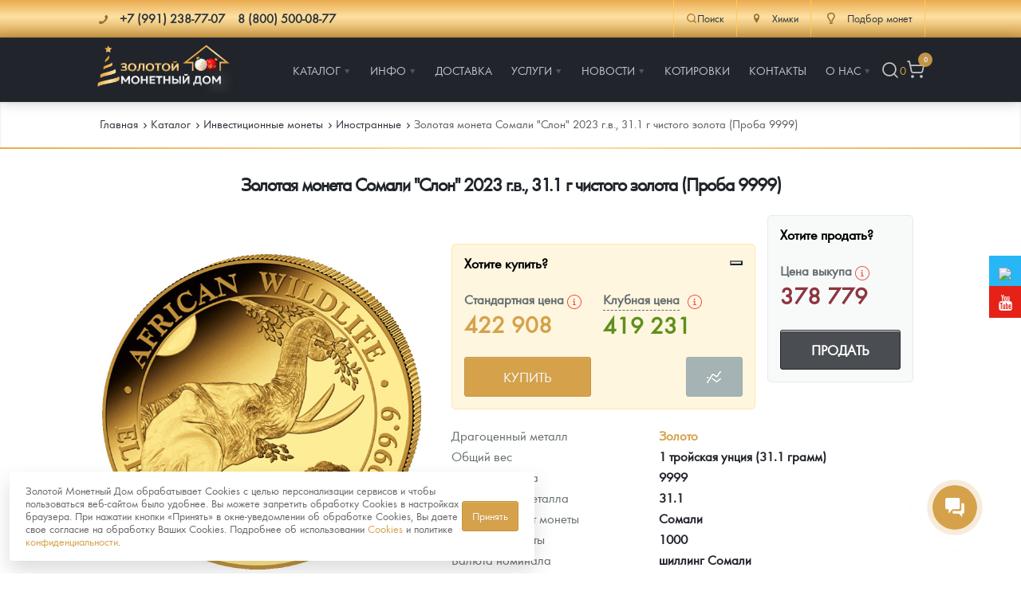

--- FILE ---
content_type: text/html; charset=UTF-8
request_url: https://himki.zoloto-md.ru/bullion-coins/i-inostrannyye/zolotaya-moneta-somali-slon-2023-g.v.,-31.1-g-chistogo-zolota-proba-0,9999
body_size: 31664
content:
<!DOCTYPE html>
<html lang="ru">
<head>
            <meta charset="utf-8"/>
    <meta http-equiv="X-UA-Compatible" content="IE=edge">
    <title>Золотая монета Сомали &quot;Слон&quot; 2023 г.в., 31.1 г чистого золота (Проба 0,9999)</title>
    <meta name="viewport" content="width=device-width,initial-scale=1">
    
    <meta name="google-site-verification" content="LCsUj6Ep1vNmDeOeQVWChvgS5oZkI-h4ujQlXyl2dhc" />
    <meta name="google-site-verification" content="smbiL0mYn8auLigCtB3cixLbe89mowSoChXy7cZnzUQ" />
    <meta name="google-site-verification" content="95_C0BBLw8UzOpr71s3WWj7DK54vKelCeHabQp2UsQc" />
    <meta name="google-site-verification" content="ID7maLpgFunreyVACSMMwSNiOVTA31Ear5Cmtl27F5g" />
    <meta name="facebook-domain-verification" content="zoandpdkawzf2ifk7cp478bd6pkfy2" />
    <meta name="yandex-verification" content="9d8fa49f419429ac" />
    <meta name="keywords" content=""/>
    <meta name="description" content="Золотая монета Сомали &quot;Слон&quot; 2023 г.в., 31.1 г чистого золота (Проба 9999) - закажите на официальном сайте «Золотого монетного дома» по лучшей цене.  Работаем с 2013 г. 100% гарантия подлинности. Офис в Москве, доставка по всей России."/>
    <meta property="og:locale" content="ru_RU"/>
    <meta property="og:type" content="website"/>
    <meta property="og:url" content="/bullion-coins/i-inostrannyye/zolotaya-moneta-somali-slon-2023-g.v.,-31.1-g-chistogo-zolota-proba-0,9999"/>
    <meta property="og:site_name" content="Золотой монетный дом"/>
    <meta property="og:title" content="Золотая монета Сомали &amp;quot;Слон&amp;quot; 2023 г.в., 31.1 г чистого золота (Проба 0,9999)"/>
    <meta property="og:keywords" content=""/>
    <meta property="og:description" content="Золотая монета Сомали &quot;Слон&quot; 2023 г.в., 31.1 г чистого золота (Проба 9999) - закажите на официальном сайте «Золотого монетного дома» по лучшей цене.  Работаем с 2013 г. 100% гарантия подлинности. Офис в Москве, доставка по всей России."/>
    <link rel="apple-touch-icon" sizes="180x180" href="/assets/templates/default/images/favicon/apple-touch-icon.png">
    <link rel="icon" type="image/png" sizes="32x32" href="/assets/templates/default/images/favicon/favicon-32x32.png">
    <link rel="icon" type="image/png" sizes="16x16" href="/assets/templates/default/images/favicon/favicon-16x16.png">
    <link rel="manifest" href="/assets/templates/default/images/favicon/manifest.json">
    <link rel="mask-icon" href="/assets/templates/default/images/favicon/safari-pinned-tab.svg" color="#21252b">
    <link rel="shortcut icon" href="/assets/templates/default/images/favicon/favicon.ico">
    <meta name="msapplication-config" content="/assets/templates/default/images/favicon/browserconfig.xml">
    <meta name="theme-color" content="#ffffff">
    <link rel="image_src" href="https://himki.zoloto-md.ru//assets/images/products/14490/slon-5-75-800.jpg"/>
    <link rel="canonical" href="https://himki.zoloto-md.ru/bullion-coins/i-inostrannyye/zolotaya-moneta-somali-slon-2023-g.v.,-31.1-g-chistogo-zolota-proba-0,9999">
    
<script>
    window.Analytics = {
        sendYandexGoal(goalName) {
            const counters = Object.keys(window)
                .filter(key => /^yaCounter\d+$/.test(key))
                .map(key => window[key]);

            if (counters.length) {
                counters.forEach(counter => counter.reachGoal(goalName));
            } else {
                console.debug(`Нет загруженных Яндекс-счётчиков. Цель '${goalName}' не отправлена.`);
            }
        },

        sendGoogleEvent(eventName, params = {}) {
            if (typeof window.gtag === 'function') {
                gtag('event', eventName, params);
            } else {
                console.debug(`Google Analytics не загружен. Событие '${eventName}' не отправлено.`);
            }
        },
        sendGoal(name, options = {}) {
            this.sendYandexGoal(name);
            this.sendGoogleEvent(name, options);
        }
    };

    function loadAnalytics() {
        window.dataLayer = window.dataLayer || [];

        function gtag() {
            dataLayer.push(arguments);
        }

        window.gtag = gtag;

        const gaScript = document.createElement('script');
        gaScript.async = true;
        gaScript.src = 'https://www.googletagmanager.com/gtag/js?id=G-XXXXXXX'; // твой ID
        gaScript.onload = () => {
            gtag('js', new Date());
            gtag('config', 'UA-67783524-1');
        };
        document.head.appendChild(gaScript);

        const ymScript = document.createElement('script');
        ymScript.innerHTML = `
             (function (m, e, t, r, i, k, a) {
                m[i] = m[i] || function () {
                    (m[i].a = m[i].a || []).push(arguments)
                };
                m[i].l = 1 * new Date();
                for (var j = 0; j < document.scripts.length; j++) {
                    if (document.scripts[j].src === r) {
                        return;
                    }
                }
                k = e.createElement(t), a = e.getElementsByTagName(t)[0], k.async = 1, k.src = r, a.parentNode.insertBefore(k, a)
            })
            (window, document, "script", "https://mc.yandex.ru/metrika/tag.js", "ym");

            ym(19473382, "init", {
                 clickmap: true,
                trackLinks: true,
                accurateTrackBounce: true,
                webvisor: true,
                ecommerce: "dataLayer"
            });
        `;
        document.head.appendChild(ymScript);

        const vkScript = document.createElement("script");
        vkScript.type = "text/javascript";
        vkScript.async = true;
        vkScript.src = "https://vk.com/js/api/openapi.js?169";
        vkScript.onload = function () {
            if (window.VK && VK.Retargeting) {
                VK.Retargeting.Init("VK-RTRG-1569335-aO0Vg");
                VK.Retargeting.Hit();
            }
        };
        document.head.appendChild(vkScript);
    }

  //  if (localStorage.getItem('cookieConsent')) {
        loadAnalytics();
  //  }
</script>

<!-- Top100 (Kraken) Counter -->
<script>
    (function (w, d, c) {
        (w[c] = w[c] || []).push(function() {
            var options = {
                project: 7748775,
            };
            try {
                w.top100Counter = new top100(options);
            } catch(e) { }
        });
        var n = d.getElementsByTagName("script")[0],
            s = d.createElement("script"),
            f = function () { n.parentNode.insertBefore(s, n); };
        s.type = "text/javascript";
        s.async = true;
        s.src =
            (d.location.protocol == "https:" ? "https:" : "http:") +
            "//st.top100.ru/top100/top100.js";

        if (w.opera == "[object Opera]") {
            d.addEventListener("DOMContentLoaded", f, false);
        } else { f(); }
    })(window, document, "_top100q");
</script>
<noscript>
    <img src="//counter.rambler.ru/top100.cnt?pid=7748775" alt="Òîï-100" />
</noscript>
<!-- END Top100 (Kraken) Counter -->


    <link rel="stylesheet" href="/assets/templates/default/css/main.min.css?v=56"/>
    <link rel="stylesheet" href="/assets/templates/default/css/main-fix.css?v=15"/>
    <!--link rel="stylesheet" href="/assets/templates/default/css/cbk.css"-->
<link rel="stylesheet" href="/assets/components/minishop2/css/web/default.css?v=feebe7c354" type="text/css" />
<link rel="stylesheet" href="/assets/components/minishop2/css/web/lib/jquery.jgrowl.min.css" type="text/css" />
<script>miniShop2Config = {"close_all_message":"\u0437\u0430\u043a\u0440\u044b\u0442\u044c \u0432\u0441\u0435","cssUrl":"\/assets\/components\/minishop2\/css\/web\/","jsUrl":"\/assets\/components\/minishop2\/js\/web\/","actionUrl":"\/assets\/components\/minishop2\/action.php","ctx":"web","price_format":[2,"."," "],"price_format_no_zeros":true,"weight_format":[3,"."," "],"weight_format_no_zeros":true};</script>
<link rel="stylesheet" href="/assets/components/myfavorites/css/web/default.css?v=a739fe9a" type="text/css" />
<link rel="stylesheet" href="/assets/components/easycomm/css/web/ec.default.css" type="text/css" />
<script type="text/javascript">easyCommConfig = {"ctx":"web","jsUrl":"\/assets\/components\/easycomm\/js\/web\/","cssUrl":"\/assets\/components\/easycomm\/css\/web\/","imgUrl":"\/assets\/components\/easycomm\/img\/web\/","actionUrl":"\/assets\/components\/easycomm\/action.php","reCaptchaSiteKey":""}</script>
<link rel="stylesheet" href="/assets/components/msinshopnotify/css/web/default.min.css" type="text/css" />
</head>
<body class="page-inner page-product">
<div class="pi-header">
    <!-- header-top -->
    <div class="header-top pi-section-w pi-section-base">
        <div class="pi-section pi-row-sm">
            <div class="pi-row-block pi-row-block-txt phones">
                <i class="pi-row-block-icon icon-phone pi-text-dark"></i>
                <span itemscope itemtype="http://schema.org/ContactPoint">
                <strong class="pi-text-dark phones__item">
                    <a href="tel:+" class="pi-link-dark pi-text-dark">
                    <span itemprop="telephone">+7 (991) 238-77-07</span></a> &nbsp;&nbsp;
                    <a href="/contacts" class="pi-link-dark pi-text-dark"><span itemprop="telephone">8 (800) 500-08-77</span></a>
                </strong>
                </span>
            </div>
            <div class="pi-row-block pi-pull-right">
                <div class="header-action-top">
                    <div class="header-action-top__item header-action-top__item--search">
                        <button class="search-toggle" data-search-toggle>
                            <svg xmlns="http://www.w3.org/2000/svg" width="20" height="20" viewBox="0 0 24 24" fill="none" stroke="currentColor" stroke-width="1.75" stroke-linecap="round" stroke-linejoin="round" class="lucide lucide-search"><circle cx="11" cy="11" r="8"/><path d="m21 21-4.3-4.3"/></svg>Поиск
                        </button>
                    </div>
                    <div class="header-action-top__item">
                            <div>
        <a href="#" class="dropdown">
            <i class="pi-text-dark pi-row-block-icon icon-location"></i>
            <span class="pi-text-dark">Химки</span></a>
        <div class="dropdown_list">
            <ul>
                                    <li><a href="https://zoloto-md.ru/bullion-coins/i-inostrannyye/zolotaya-moneta-somali-slon-2023-g.v.,-31.1-g-chistogo-zolota-proba-0,9999" data-affiliate-switch="13"><span>Москва</span></a>
                    </li>
                                    <li><a href="https://mytishchi.zoloto-md.ru/bullion-coins/i-inostrannyye/zolotaya-moneta-somali-slon-2023-g.v.,-31.1-g-chistogo-zolota-proba-0,9999" data-affiliate-switch="2"><span>Мытищи</span></a>
                    </li>
                                    <li><a href="https://spb.zoloto-md.ru/bullion-coins/i-inostrannyye/zolotaya-moneta-somali-slon-2023-g.v.,-31.1-g-chistogo-zolota-proba-0,9999" data-affiliate-switch="4"><span>Санкт-Петербург</span></a>
                    </li>
                                    <li><a href="https://nizhniy-novgorod.zoloto-md.ru/bullion-coins/i-inostrannyye/zolotaya-moneta-somali-slon-2023-g.v.,-31.1-g-chistogo-zolota-proba-0,9999" data-affiliate-switch="7"><span>Нижний Новгород</span></a>
                    </li>
                                    <li><a href="https://krasnodar.zoloto-md.ru/bullion-coins/i-inostrannyye/zolotaya-moneta-somali-slon-2023-g.v.,-31.1-g-chistogo-zolota-proba-0,9999" data-affiliate-switch="6"><span>Краснодар</span></a>
                    </li>
                                    <li><a href="https://rnd.zoloto-md.ru/bullion-coins/i-inostrannyye/zolotaya-moneta-somali-slon-2023-g.v.,-31.1-g-chistogo-zolota-proba-0,9999" data-affiliate-switch="30"><span>Ростов-на-Дону</span></a>
                    </li>
                                    <li><a href="https://kazan.zoloto-md.ru/bullion-coins/i-inostrannyye/zolotaya-moneta-somali-slon-2023-g.v.,-31.1-g-chistogo-zolota-proba-0,9999" data-affiliate-switch="5"><span>Казань</span></a>
                    </li>
                                    <li><a href="https://sevastopol.zoloto-md.ru/bullion-coins/i-inostrannyye/zolotaya-moneta-somali-slon-2023-g.v.,-31.1-g-chistogo-zolota-proba-0,9999" data-affiliate-switch="8"><span>Севастополь</span></a>
                    </li>
                                    <li><a href="https://ekaterinburg.zoloto-md.ru/bullion-coins/i-inostrannyye/zolotaya-moneta-somali-slon-2023-g.v.,-31.1-g-chistogo-zolota-proba-0,9999" data-affiliate-switch="3"><span>Екатеринбург</span></a>
                    </li>
                                    <li><a href="https://himki.zoloto-md.ru/bullion-coins/i-inostrannyye/zolotaya-moneta-somali-slon-2023-g.v.,-31.1-g-chistogo-zolota-proba-0,9999" data-affiliate-switch="38"><span>Красноярск</span></a>
                    </li>
                                    <li><a href="https://himki.zoloto-md.ru/bullion-coins/i-inostrannyye/zolotaya-moneta-somali-slon-2023-g.v.,-31.1-g-chistogo-zolota-proba-0,9999" data-affiliate-switch="31"><span>Иркутск</span></a>
                    </li>
                            </ul>
        </div>
    </div>
                    </div>
                    <!--<div class="header-action-top__item">
                        <a href="/fond-zolota">
                            <i class="pi-row-block-icon icon-database pi-text-dark"></i>
                            <span class="pi-text-dark">Фонд золота</span></a>
                    </div>-->
                    <div class="header-action-top__item">
                        <a href="/specz-predlozheniya/selection-coins"><i class="pi-row-block-icon icon-lamp pi-text-dark"></i> <span class="pi-text-dark">Подбор монет</span></a>
                    </div>
                </div>
            </div>
        </div>
    </div>
    <!-- /.header-top -->
    <!-- header-bottom -->
    <div class="pi-header-sticky">
        <div class="pi-section-w pi-section-dark pi-shadow-bottom pi-border-top-light pi-row-reducible">
            <?php echo $header_top; ?>
            <div class="pi-section pi-row-lg">
                <div class="pi-row-block pi-row-block-logo"><a href="/"><img src="/assets/templates/default/images/logo-newyear_2024.png" alt="Золотой монетный дом" style="max-height: 70px;"></a>
                </div>
                <div class="pi-row-block pi-pull-right" style="margin: 0;">
                    <!-- menu -->
<ul class="pi-simple-menu pi-has-hover-border pi-full-height">
    <li class="pi-has-dropdown">
    <a href="/catalog" title="Каталог"><span >Каталог</span></a>
    <ul class="pi-submenu pi-has-border pi-items-have-borders pi-has-shadow pi-submenu-dark">
    <li >
    <a href="https://zoloto-md.ru/catalog" title="Каталог Монет"><span >Каталог Монет</span></a>
    
</li><li class="pi-has-dropdown">
    <a href="/bullion-coins" title="Инвестиционные монеты"><span >Инвестиционные монеты</span></a>
    <ul class="pi-submenu pi-has-border pi-items-have-borders pi-has-shadow pi-submenu-dark">
    <li >
    <a href="/bullion-coins/i-rossiya-i-sssr" title="Монеты Россия и СССР"><span >Монеты Россия и СССР</span></a>
    
</li><li >
    <a href="/bullion-coins/i-inostrannyye" title="Иностранные"><span >Иностранные</span></a>
    
</li>
</ul>
</li><li class="pi-has-dropdown">
    <a href="/memorable-coins" title="Памятные и старинные монеты"><span >Памятные и старинные монеты</span></a>
    <ul class="pi-submenu pi-has-border pi-items-have-borders pi-has-shadow pi-submenu-dark">
    <li class="pi-has-dropdown">
    <a href="/memorable-coins/p-rossiya-i-sssr" title="Памятные монеты России и СССР"><span >Памятные монеты России и СССР</span></a>
    <ul class="pi-submenu pi-has-border pi-items-have-borders pi-has-shadow pi-submenu-dark">
    <li >
    <a href="/memorable-coins/p-rossiya-i-sssr/p-sarskaya-rossiya" title="Монеты Царской России"><span >Монеты Царской России</span></a>
    
</li>
</ul>
</li><li >
    <a href="/memorable-coins/p-monety-stran-mira-posle-1950g" title="Монеты стран мира после 1950г"><span >Монеты стран мира после 1950г</span></a>
    
</li>
</ul>
</li><li >
    <a href="/catalog/coins-zmd" title="Монеты и жетоны ЗМД"><span >Монеты и жетоны ЗМД</span></a>
    
</li><li >
    <a href="https://zoloto-md.ru/georgij-pobedonosecz?utm_term=menu_razdel_GP" title="Георгий Победоносец"><span >Георгий Победоносец</span></a>
    
</li><li >
    <a href="https://zoloto-md.ru/zolotoj-chervonecz-seyatel" title="Золотой червонец Сеятель"><span >Золотой червонец Сеятель</span></a>
    
</li><li >
    <a href="/related-products" title="Аксессуары"><span >Аксессуары</span></a>
    
</li><li >
    <a href="/catalog/god-loshadi-2026" title="Год Лошади"><span >Год Лошади</span></a>
    
</li><li >
    <a href="/catalog/yuvelirnyie-izdeliya" title="Ювелирные изделия"><span >Ювелирные изделия</span></a>
    
</li><li >
    <a href="/catalog/monetyi-znaki-zodiaka" title="Монеты "Знаки зодиака""><span >Монеты "Знаки зодиака"</span></a>
    
</li><li >
    <a href="/memorable-coins/naboryi" title="Наборы подарочных и коллекционных монет"><span >Наборы подарочных и коллекционных монет</span></a>
    
</li><li >
    <a href="/catalog/monetyi-i-zhetonyi-iz-nedragoczennyix-metallov" title="Монеты и жетоны из недрагоценных металлов"><span >Монеты и жетоны из недрагоценных металлов</span></a>
    
</li><li >
    <a href="/specz-predlozheniya/gold-bars" title="Золотые слитки"><span >Золотые слитки</span></a>
    
</li><li >
    <a href="/catalog/books" title="Книги по нумизматике"><span >Книги по нумизматике</span></a>
    
</li>
</ul>
</li><li class="pi-has-dropdown">
    <a href="/informacziya" title="Инфо"><span >Инфо</span></a>
    <ul class="pi-submenu pi-has-border pi-items-have-borders pi-has-shadow pi-submenu-dark">
    <li >
    <a href="/make-order-info" title="Как сделать заказ"><span >Как сделать заказ</span></a>
    
</li><li >
    <a href="/authenticity-coins" title="Подлинность монет"><span >Подлинность монет</span></a>
    
</li><li >
    <a href="/club-zmd" title="Клуб ЗМД"><span >Клуб ЗМД</span></a>
    
</li><li >
    <a href="/guarantees" title="Гарантии"><span >Гарантии</span></a>
    
</li><li class="pi-has-dropdown">
    <a href="/redemption-coins" title="Выкуп монет"><span >Выкуп монет</span></a>
    <ul class="pi-submenu pi-has-border pi-items-have-borders pi-has-shadow pi-submenu-dark">
    <li >
    <a href="/redemption-coins/serebryanyix-monet" title="Выкуп серебряных монет"><span >Выкуп серебряных монет</span></a>
    
</li>
</ul>
</li><li >
    <a href="/faq" title="Вопрос - ответ"><span >Вопрос - ответ</span></a>
    
</li><li >
    <a href="/informacziya/pamiatka" title="Памятка для работы с монетами из драгметаллов"><span >Памятка для работы с монетами из драгметаллов</span></a>
    
</li><li >
    <a href="/informacziya/usloviya-vozvrata" title="Условия возврата"><span >Условия возврата</span></a>
    
</li><li >
    <a href="/coins" title="Монеты"><span >Монеты</span></a>
    
</li><li >
    <a href="/informacziya/privacy-policy" title="Политика конфиденциальности"><span >Политика конфиденциальности</span></a>
    
</li><li >
    <a href="/informacziya/policy-cookies" title="Политика использования Cookies"><span >Политика использования Cookies</span></a>
    
</li><li >
    <a href="/informacziya/personal-data" title="Положение по обработке и защите персональных данных"><span >Положение по обработке и защите персональных данных</span></a>
    
</li>
</ul>
</li><li >
    <a href="/delivery" title="Доставка"><span >Доставка</span></a>
    
</li><li class="pi-has-dropdown">
    <a href="https://zoloto-md.ru/specz-predlozheniya/selection-coins" title="Услуги"><span >Услуги</span></a>
    <ul class="pi-submenu pi-has-border pi-items-have-borders pi-has-shadow pi-submenu-dark">
    <li >
    <a href="/specz-predlozheniya/selection-coins" title="Подбор монет"><span  class="icon-lamp">Подбор монет</span></a>
    
</li><li >
    <a href="/specz-predlozheniya/akczii" title="Информация"><span >Информация</span></a>
    
</li><li >
    <a href="/specz-predlozheniya/rasprodazha" title="Распродажа монет и жетонов"><span >Распродажа монет и жетонов</span></a>
    
</li>
</ul>
</li><li class="pi-has-dropdown">
    <a href="/info" title="Новости"><span >Новости</span></a>
    <ul class="pi-submenu pi-has-border pi-items-have-borders pi-has-shadow pi-submenu-dark">
    <li >
    <a href="/info/analytics" title="Аналитика и события"><span >Аналитика и события</span></a>
    
</li><li >
    <a href="/info/articles" title="Cтатьи"><span >Cтатьи</span></a>
    
</li>
</ul>
</li><li >
    <a href="/quotes-online" title="Котировки"><span >Котировки</span></a>
    
</li><li >
    <a href="/contacts" title="Контакты"><span >Контакты</span></a>
    
</li><li class="pi-has-dropdown">
    <a href="/about" title="О нас"><span >О нас</span></a>
    <ul class="pi-submenu pi-has-border pi-items-have-borders pi-has-shadow pi-submenu-dark">
    <li >
    <a href="/choose-store" title="Наши преимущества"><span >Наши преимущества</span></a>
    
</li><li >
    <a href="/about/pismo-direktoru" title="Письмо директору"><span >Письмо директору</span></a>
    
</li><li >
    <a href="/about/press-sluzhba" title="Пресс-служба"><span >Пресс-служба</span></a>
    
</li>
</ul>
</li>
    <li class="header-action header-action__right">
        <button class="header-action__item search-toggle" data-search-toggle title="Поиск">
            <svg xmlns="http://www.w3.org/2000/svg" width="24" height="24" viewBox="0 0 24 24" fill="none" stroke="currentColor" stroke-width="1.75" stroke-linecap="round" stroke-linejoin="round" class="lucide lucide-search"><circle cx="11" cy="11" r="8"/><path d="m21 21-4.3-4.3"/></svg>
        </button>
        <div class="favorite-counter">
<a href="/favorites" class="myfavorites-counter" data-myfavorites-counter="" title="Избранное">
    <div class="counter-value" data-value>0</div>
</a>
</div>
        <!-- mini-cart -->
<div class="mini-cart">
    <a href="/cart" title="Корзина">
        <svg xmlns="http://www.w3.org/2000/svg" width="24" height="24" viewBox="0 0 24 24" fill="none" stroke="currentColor" stroke-width="1.75" stroke-linecap="round" stroke-linejoin="round" class="lucide lucide-shopping-cart"><circle cx="8" cy="21" r="1"/><circle cx="19" cy="21" r="1"/><path d="M2.05 2.05h2l2.66 12.42a2 2 0 0 0 2 1.58h9.78a2 2 0 0 0 1.95-1.57l1.65-7.43H5.12"/></svg>
        <span class="ms2_total_count">0</span>
    </a>
</div>
<!-- /.mini-cart -->
    </li>
</ul>
<!-- /.menu -->
                </div>
                <div class="pi-row-block pi-pull-right mobile-menu-toggler">
                    <button class="btn pi-btn pi-btn-dark pi-btn-no-border pi-shadow pi-mobile-menu-toggler"
                            data-target="#pi-mobile-menu-5"><i class="icon-menu pi-text-center"></i></button>
                </div>
                <div class="header-action header-action__mobile">
                    <button class="header-action__item search-toggle" data-search-toggle title="Поиск">
                        <svg xmlns="http://www.w3.org/2000/svg" width="24" height="24" viewBox="0 0 24 24" fill="none" stroke="currentColor" stroke-width="1.75" stroke-linecap="round" stroke-linejoin="round" class="lucide lucide-search"><circle cx="11" cy="11" r="8"/><path d="m21 21-4.3-4.3"/></svg>
                    </button>
                    <div class="favorite-counter">
<a href="/favorites" class="myfavorites-counter" data-myfavorites-counter="" title="Избранное">
    <div class="counter-value" data-value>0</div>
</a>
</div>
                    <!-- mini-cart -->
<div class="mini-cart">
    <a href="/cart" title="Корзина">
        <svg xmlns="http://www.w3.org/2000/svg" width="24" height="24" viewBox="0 0 24 24" fill="none" stroke="currentColor" stroke-width="1.75" stroke-linecap="round" stroke-linejoin="round" class="lucide lucide-shopping-cart"><circle cx="8" cy="21" r="1"/><circle cx="19" cy="21" r="1"/><path d="M2.05 2.05h2l2.66 12.42a2 2 0 0 0 2 1.58h9.78a2 2 0 0 0 1.95-1.57l1.65-7.43H5.12"/></svg>
        <span class="ms2_total_count">0</span>
    </a>
</div>
<!-- /.mini-cart -->
                </div>
                <!-- menu-mobile -->
<div id="pi-mobile-menu-5" class="pi-section-menu-mobile-w pi-section-dark">
    <div class="pi-section-menu-mobile">
        <form class="form-inline pi-search-form-wide ng-pristine ng-valid" action="/search" method="get">
            <div class="pi-input-with-icon">
                <div class="pi-input-icon"><i class="icon-search-1"></i></div>
                <input name="query" value="" placeholder="Поиск..." class="form-control pi-input-wide">
            </div>
        </form>
        <ul class="pi-menu-mobile pi-menu-mobile-dark">
            <li>
    <a href="/catalog" title="Каталог" ><span>Каталог</span></a>
    <!-- mobile-subnav -->
    <ul style="height: 0px;">
        <li>
    <a href="https://zoloto-md.ru/catalog" title="Каталог Монет" ><span>Каталог Монет</span></a>
    
</li><li>
    <a href="/bullion-coins" title="Инвестиционные монеты" ><span>Инвестиционные монеты</span></a>
    <!-- mobile-subnav -->
    <ul style="height: 0px;">
        <li>
    <a href="/bullion-coins/i-rossiya-i-sssr" title="Монеты Россия и СССР" ><span>Монеты Россия и СССР</span></a>
    
</li><li>
    <a href="/bullion-coins/i-inostrannyye" title="Иностранные" ><span>Иностранные</span></a>
    
</li>
    </ul>
<!-- /.mobile-subnav -->
</li><li>
    <a href="/memorable-coins" title="Памятные и старинные монеты" ><span>Памятные и старинные монеты</span></a>
    <!-- mobile-subnav -->
    <ul style="height: 0px;">
        <li>
    <a href="/memorable-coins/p-rossiya-i-sssr" title="Памятные монеты России и СССР" ><span>Памятные монеты России и СССР</span></a>
    <!-- mobile-subnav -->
    <ul style="height: 0px;">
        <li>
    <a href="/memorable-coins/p-rossiya-i-sssr/p-sarskaya-rossiya" title="Монеты Царской России" ><span>Монеты Царской России</span></a>
    
</li>
    </ul>
<!-- /.mobile-subnav -->
</li><li>
    <a href="/memorable-coins/p-monety-stran-mira-posle-1950g" title="Монеты стран мира после 1950г" ><span>Монеты стран мира после 1950г</span></a>
    
</li>
    </ul>
<!-- /.mobile-subnav -->
</li><li>
    <a href="/catalog/coins-zmd" title="Монеты и жетоны ЗМД" ><span>Монеты и жетоны ЗМД</span></a>
    
</li><li>
    <a href="https://zoloto-md.ru/georgij-pobedonosecz?utm_term=menu_razdel_GP" title="Георгий Победоносец" ><span>Георгий Победоносец</span></a>
    
</li><li>
    <a href="https://zoloto-md.ru/zolotoj-chervonecz-seyatel" title="Золотой червонец Сеятель" ><span>Золотой червонец Сеятель</span></a>
    
</li><li>
    <a href="/related-products" title="Аксессуары" ><span>Аксессуары</span></a>
    
</li><li>
    <a href="/catalog/god-loshadi-2026" title="Год Лошади" ><span>Год Лошади</span></a>
    
</li><li>
    <a href="/catalog/yuvelirnyie-izdeliya" title="Ювелирные изделия" ><span>Ювелирные изделия</span></a>
    
</li><li>
    <a href="/catalog/monetyi-znaki-zodiaka" title="Монеты "Знаки зодиака"" ><span>Монеты "Знаки зодиака"</span></a>
    
</li><li>
    <a href="/memorable-coins/naboryi" title="Наборы подарочных и коллекционных монет" ><span>Наборы подарочных и коллекционных монет</span></a>
    
</li><li>
    <a href="/catalog/monetyi-i-zhetonyi-iz-nedragoczennyix-metallov" title="Монеты и жетоны из недрагоценных металлов" ><span>Монеты и жетоны из недрагоценных металлов</span></a>
    
</li><li>
    <a href="/specz-predlozheniya/gold-bars" title="Золотые слитки" ><span>Золотые слитки</span></a>
    
</li><li>
    <a href="/catalog/books" title="Книги по нумизматике" ><span>Книги по нумизматике</span></a>
    
</li>
    </ul>
<!-- /.mobile-subnav -->
</li><li>
    <a href="/informacziya" title="Инфо" ><span>Инфо</span></a>
    <!-- mobile-subnav -->
    <ul style="height: 0px;">
        <li>
    <a href="/make-order-info" title="Как сделать заказ" ><span>Как сделать заказ</span></a>
    
</li><li>
    <a href="/authenticity-coins" title="Подлинность монет" ><span>Подлинность монет</span></a>
    
</li><li>
    <a href="/club-zmd" title="Клуб ЗМД" ><span>Клуб ЗМД</span></a>
    
</li><li>
    <a href="/guarantees" title="Гарантии" ><span>Гарантии</span></a>
    
</li><li>
    <a href="/redemption-coins" title="Выкуп монет" ><span>Выкуп монет</span></a>
    <!-- mobile-subnav -->
    <ul style="height: 0px;">
        <li>
    <a href="/redemption-coins/serebryanyix-monet" title="Выкуп серебряных монет" ><span>Выкуп серебряных монет</span></a>
    
</li>
    </ul>
<!-- /.mobile-subnav -->
</li><li>
    <a href="/faq" title="Вопрос - ответ" ><span>Вопрос - ответ</span></a>
    
</li><li>
    <a href="/informacziya/pamiatka" title="Памятка для работы с монетами из драгметаллов" ><span>Памятка для работы с монетами из драгметаллов</span></a>
    
</li><li>
    <a href="/informacziya/usloviya-vozvrata" title="Условия возврата" ><span>Условия возврата</span></a>
    
</li><li>
    <a href="/coins" title="Монеты" ><span>Монеты</span></a>
    
</li><li>
    <a href="/informacziya/privacy-policy" title="Политика конфиденциальности" ><span>Политика конфиденциальности</span></a>
    
</li><li>
    <a href="/informacziya/policy-cookies" title="Политика использования Cookies" ><span>Политика использования Cookies</span></a>
    
</li><li>
    <a href="/informacziya/personal-data" title="Положение по обработке и защите персональных данных" ><span>Положение по обработке и защите персональных данных</span></a>
    
</li>
    </ul>
<!-- /.mobile-subnav -->
</li><li>
    <a href="/delivery" title="Доставка" ><span>Доставка</span></a>
    
</li><li>
    <a href="https://zoloto-md.ru/specz-predlozheniya/selection-coins" title="Услуги" ><span>Услуги</span></a>
    <!-- mobile-subnav -->
    <ul style="height: 0px;">
        <li>
    <a href="/specz-predlozheniya/selection-coins" title="Подбор монет" icon-lamp><span>Подбор монет</span></a>
    
</li><li>
    <a href="/specz-predlozheniya/akczii" title="Информация" ><span>Информация</span></a>
    
</li><li>
    <a href="/specz-predlozheniya/rasprodazha" title="Распродажа монет и жетонов" ><span>Распродажа монет и жетонов</span></a>
    
</li>
    </ul>
<!-- /.mobile-subnav -->
</li><li>
    <a href="/info" title="Новости" ><span>Новости</span></a>
    <!-- mobile-subnav -->
    <ul style="height: 0px;">
        <li>
    <a href="/info/analytics" title="Аналитика и события" ><span>Аналитика и события</span></a>
    
</li><li>
    <a href="/info/articles" title="Cтатьи" ><span>Cтатьи</span></a>
    
</li>
    </ul>
<!-- /.mobile-subnav -->
</li><li>
    <a href="/quotes-online" title="Котировки" ><span>Котировки</span></a>
    
</li><li>
    <a href="/contacts" title="Контакты" ><span>Контакты</span></a>
    
</li><li>
    <a href="/about" title="О нас" ><span>О нас</span></a>
    <!-- mobile-subnav -->
    <ul style="height: 0px;">
        <li>
    <a href="/choose-store" title="Наши преимущества" ><span>Наши преимущества</span></a>
    
</li><li>
    <a href="/about/pismo-direktoru" title="Письмо директору" ><span>Письмо директору</span></a>
    
</li><li>
    <a href="/about/press-sluzhba" title="Пресс-служба" ><span>Пресс-служба</span></a>
    
</li>
    </ul>
<!-- /.mobile-subnav -->
</li>
        </ul>
    </div>
</div>
<!-- /.menu-mobile -->
            </div>
        </div>
    </div>
    <!-- /.header-bottom -->
</div>
<div class="search-bar">
    <div class="search-bar__inner">
        <div class="pi-section">
            <div class="pi-row">
                <div class="pi-col-lg-12" itemscope itemtype="https://schema.org/WebSite">
                    <meta itemprop="url" content="https://zoloto-md.ru/"/>
                    <form id="form-search" action="/search" method="get" class="search-bar__form"  itemprop="potentialAction" itemscope itemtype="https://schema.org/SearchAction">
                        <meta itemprop="target" content="https://zoloto-md.ru/search?query={ query }"/>
                        <div class="search-bar__content">
                            <input id="input-search" itemprop="query-input"  type="text" class="search-bar__input form-control" name="query" value="" placeholder="Поиск..." aria-label="Поиск..." aria-describedby="btn-search">
                            <button type="button" id="btn-voice-search" class="search-bar__btn search-bar__btn--voice" title="Голосовой ввод">
                                <svg xmlns="http://www.w3.org/2000/svg" width="24" height="24" viewBox="0 0 24 24" fill="none" stroke="currentColor" stroke-width="1.75" stroke-linecap="round" stroke-linejoin="round" class="lucide lucide-mic"><path d="M12 2a3 3 0 0 0-3 3v7a3 3 0 0 0 6 0V5a3 3 0 0 0-3-3Z"/><path d="M19 10v2a7 7 0 0 1-14 0v-2"/><line x1="12" x2="12" y1="19" y2="22"/></svg>
                            </button>
                            <button id="btn-search" class="search-bar__btn search-bar__btn--submit" type="submit" title="Искать">
                                <svg xmlns="http://www.w3.org/2000/svg" width="24" height="24" viewBox="0 0 24 24" fill="none" stroke="currentColor" stroke-width="1.75" stroke-linecap="round" stroke-linejoin="round" class="lucide lucide-search"><circle cx="11" cy="11" r="8"/><path d="m21 21-4.3-4.3"/></svg>
                            </button>
                        </div>
                        <div class="search-bar__suggestion suggestion"></div>
                    </form>
                </div>
            </div>
        </div>
    </div>
    <div class="search-bar__overlay"></div>
</div>
<!-- breadcrumb -->
<div class="pi-section-w section-breadcrumb pi-section-base pi-section-base-gradient pi-shadow-inside">
    <div class="pi-texture" ></div>
    <div class="pi-section pi-section-md pi-titlebar  pi-titlebar-small">
        <div class="pi-breadcrumb" itemscope itemtype="http://schema.org/BreadcrumbList" style="overflow: hidden">
            <ul>
                <li><span itemscope itemprop="itemListElement" itemtype="http://schema.org/ListItem"><a href="/" itemprop="item"><span itemprop="name">Главная</span><meta itemprop="position" content="1" /></a></span></li><li><span itemscope itemprop="itemListElement" itemtype="http://schema.org/ListItem"><a href="/catalog" itemprop="item"><span itemprop="name">Каталог</span><meta itemprop="position" content="2" /></a></span></li><li><span itemscope itemprop="itemListElement" itemtype="http://schema.org/ListItem"><a href="/bullion-coins" itemprop="item"><span itemprop="name">Инвестиционные монеты</span><meta itemprop="position" content="3" /></a></span></li><li><span itemscope itemprop="itemListElement" itemtype="http://schema.org/ListItem"><a href="/bullion-coins/i-inostrannyye" itemprop="item"><span itemprop="name">Иностранные</span><meta itemprop="position" content="4" /></a></span></li><li class="active"><span itemscope itemprop="itemListElement" itemtype="http://schema.org/ListItem"><a href="/bullion-coins/i-inostrannyye/zolotaya-moneta-somali-slon-2023-g.v.,-31.1-g-chistogo-zolota-proba-0,9999" itemprop="item" style="pointer-events: none; cursor: default; color: #f6decd;"><span itemprop="name">Золотая монета Сомали "Слон" 2023 г.в., 31.1 г чистого золота (Проба 9999)</span><meta itemprop="position" content="5" /></a></span></li>
            </ul>
            <div style="float: right;" class="app-breadcrumb-link pi-hidden-xs"><span style="color:#2e343a; font-weight: 800; margin-right: 15px">Скачать мобильное приложение ЗМД</span>
                <a href="https://apps.apple.com/ru/app/%D0%B7%D0%BC%D0%B4-%D0%BC%D0%BE%D0%BD%D0%B5%D1%82%D1%8B-%D0%B7%D0%BE%D0%BB%D0%BE%D1%82%D0%BE-%D0%B8-%D1%81%D0%B5%D1%80%D0%B5%D0%B1%D1%80%D0%BE/id1553053326#?platform=iphone" target="_blank" style="font-size: 18px; color:#2e343a; margin-right: 10px"><img
                        src="/assets/uploads/icon/apple.svg" height="22px" style="filter: drop-shadow( 0 0 .5px rgba(0, 0, 0, .5));"></a>
                <a href="https://play.google.com/store/apps/details?id=com.kalita.coinmaster" target="_blank" style="font-size: 18px; color:#2e343a;"><img
                        src="/assets/uploads/icon/android.svg" height="22px" style="filter: drop-shadow( 0 0 .5px rgba(0, 0, 0, .5));"></a>
                <a href="https://apps.rustore.ru/app/com.kalita.coinmaster" target="_blank" style="font-size: 18px; color:#2e343a;"><img
                        src="/assets/uploads/icon/rustore.ic.png" height="22px" style="filter: drop-shadow( 0 0 .5px rgba(0, 0, 0, .5));padding-left: 10px;"></a>
                <a href="https://www.youtube.com/channel/UCwNF2hbyDvGNmbwqApJV3Hw" target="_blank" style="font-weight: 800; color:#2e343a; margin-left: 10px;">Видео канал
                    <img src="/assets/uploads/icon/live.gif" height="22"/>
                </a>
            </div>
        </div>
    </div>
</div>
<!-- /.breadcrumb  $kfAD-->

<div id="page" class="page pr-page">
    <div class="pi-section pi-section-white pi-padding-top-30 lead-17">
    <div>
        <div class="pi-row">
            <div class="pi-col-lg-12">
                <span><h1 class="pi-margin-bottom-25 p-title">Золотая монета Сомали "Слон" 2023 г.в., 31.1 г чистого золота (Проба 9999)</h1></span>
            </div>
        </div>
        <div class="pi-row js-product">
            <div class="pi-col-lg-5">
                <div class="product-images owl-carousel js-product-images">
                    
                    <a itemprop="image" href="/assets/images/products/14490/big/slon-5-75-800.jpg" data-rel="lightcase:product">
    <img class="product-thumb product-thumb-zoom" src="/assets/images/products/14490/big/slon-5-75-800.jpg" data-magnify-src="/assets/images/products/14490/slon-5-75-800.jpg" alt='Золотая монета Сомали "Слон" 2023 г.в., 31.1 г чистого золота (Проба 9999)'>
</a>
<a itemprop="image" href="/assets/images/products/14490/big/slon-6-75-800.jpg" data-rel="lightcase:product">
    <img class="product-thumb product-thumb-zoom" src="/assets/images/products/14490/big/slon-6-75-800.jpg" data-magnify-src="/assets/images/products/14490/slon-6-75-800.jpg" alt='Золотая монета Сомали "Слон" 2023 г.в., 31.1 г чистого золота (Проба 9999)'>
</a>

                </div>
                <div class="product-video-embed">
                    
                </div>
            </div>
            <div class="pi-col-lg-7">
                <!--price-->
                <div class="pr-wrap product_price-box pi-row    product_price-box__discount ">
                    <div class="pi-col-lg-12">
                                                <div class="pi-col-lg-8 pi-no-padding-left pi-no-border-right ">
                            <div class="product__info info">
                                                                <div class="info__item">&nbsp;</div>
                                                            </div>

                            <div class="wrap_sale">
                                <div class="title">
                                    <div class="title_sale">Хотите купить?</div>
                                    <button class="myfavorites-btn glow-hover"
   data-myfavorites="14490"
            title="Добавить в избранное"
   aria-label="Добавить в избранное"
></button>
                                </div>
                                <div class="product_price">
                                    <label>
                                        Стандартная цена
                                        <i data-tipso-title="Указанные на сайте цены не являются окончательными, определяются на дату заключения договора и не являются офертой. Финальная цена будет зафиксирована менеджером при оплате заказа." class="tipso zmd-note">
                                            <img src="/assets/images/icon/info.svg" width="18" />
                                        </i>
                                    </label>
                                                                        <span><div>422 908</div><span></span></span>
                                                                    </div>

                                <div class="product_price product_price__club">
                                    <label><a href="/club-zmd" target="_blank">Клубная цена</a><i data-tipso-title="<p class='tooltip-p'>Более выгодная цена для наших постоянных клиентов – <a class='link-tooltip' target='_blank' href='/club-zmd'>членов клуба.</a></p>" class="hover-tipso-tooltip zmd-note"><img class="label-icon" src="/assets/images/icon/info.svg" width="18" /></i></label>

                                                                        <span><div class="js-price-club">419 231</div><span></span></span>
                                                                    </div>
                                <div class="pi-row" style="padding-top:85px;">
                                    <div class="pi-col-lg-6">
                                        <a href="#" class="btn pi-btn-base pi-btn-bigger pi-uppercase btn-buy  js-buy2 " data-id="14490" data-source=""
                                           onclick="Analytics.sendGoal('buy'); return true;">
                                            Купить                                        </a>
                                    </div>
                                    <div class="pi-col-lg-6 pi-text-right">
                                        <a href="#price-chart" class="zmd-goto btn pi-btn-grey pi-btn-bigger pi-uppercase btn-chart" title="График динамики изменения цены" onclick="Analytics.sendGoal('price_chart'); return true;"><i class="icon-chart-line"></i> <span class="pi-hidden-lg-only">Динамика цены</span></a>
                                    </div>
                                    <div class="pi-col-lg-6 pi-hidden-lg-only">
                                        <a href="/delivery" class="btn-delivery btn pi-btn-bigger pi-uppercase pi-btn-blue"><i class="icon-flight"></i> Доставка</a>
                                        <a href="/club-zmd" class="btn-club-client btn pi-btn-bigger pi-uppercase pi-btn-lime"><i class="icon-users"></i> Как стать клубным клиентом?</a>
                                    </div>
                                </div>
                            </div>
                        </div>
                        <div class="pi-col-lg-4 pi-no-padding-left pi-no-border-right">
                                                        <div class="wrap_buy">
                                <p class="title_buy">Хотите продать?</p>
                                                                <div class="product_price product_price__buyout">
                                    <label>Цена выкупа <i data-tipso-title="Цена ориентировочная, не является офертой"
                                                                              class="tipso zmd-note"><img src="/assets/images/icon/info.svg" width="18" /></i></label><span><div class="js-price-buyout">378 779</div><span></span></span>
                                </div>
                                                                <div class="btn-box">
                                    <a href="#" class="btn pi-btn-base pi-btn-bigger pi-uppercase btn-buy js-sell" onclick="Analytics.sendGoal('sale'); return true;" data-id="14490">Продать</a>
                                </div>
                            </div>
                        </div>
                                            </div>
                </div>
                <!--/price-->
                                <div class="pi-row">
    <div class="pi-col-md-5">Драгоценный металл</div>
    <div class="pi-col-md-7"><strong><a href="/catalog?metal=Золото&available=0" target="_blank">Золото</a></strong>
    </div>
</div>
<div class="pi-row">
    <div class="pi-col-md-5">Общий вес</div>
    <div class="pi-col-md-7"><strong>1 тройская унция (31.1 грамм)</strong></div>
</div>
<div class="pi-row">
    <div class="pi-col-md-5">Проба металла</div>
    <div class="pi-col-md-7"><strong>9999 </strong></div>
</div>
<div class="pi-row">
    <div class="pi-col-md-5">Чистого драгметалла</div>
    <div class="pi-col-md-7"><strong>31.1</strong></div>
</div>
<div class="pi-row">
    <div class="pi-col-md-5">Страна-эмитент монеты</div>
    <div class="pi-col-md-7"><strong>Сомали</strong></div>
</div>
<div class="pi-row">
    <div class="pi-col-md-5">Номинал монеты</div>
    <div class="pi-col-md-7"><strong>1000</strong></div>
</div>
<div class="pi-row">
    <div class="pi-col-md-5">Валюта номинала</div>
    <div class="pi-col-md-7"><strong>шиллинг Сомали</strong></div>
</div>
<div class="pi-row">
    <div class="pi-col-md-5">Серия</div>
    <div class="pi-col-md-7"><strong>Дикая Африка</strong></div>
</div>
<div class="pi-row">
    <div class="pi-col-md-5">Год выпуска</div>
    <div class="pi-col-md-7"><strong>2023</strong></div>
</div>
<div class="pi-row">
    <div class="pi-col-md-5">Диаметр</div>
    <div class="pi-col-md-7"><strong>
         38.6                  мм      </strong>
    </div>
</div>
<div class="pi-row">
    <div class="pi-col-md-5">Качество чеканки монеты</div>
    <div class="pi-col-md-7"><strong>Бриллиант Анциркулейтед</strong></div>
</div>
<div class="pi-row">
    <div class="pi-col-md-5">Упаковка</div>
    <div class="pi-col-md-7"><strong>капсула</strong></div>
</div>
                                            </div>
        </div>
        <div class="pi-row">
            <hr class="pi-divider-gap-30">
            <div class="pi-col-lg-12">
                <!-- tabs -->
                <ul class="pi-tabs-navigation pi-responsive-sm">
                    <li class="pi-active"><a href="#product-desc">Описание</a></li>
                    
                    <li><a href="#product-desc-obverse">Описание аверса монеты</a></li>
                    
                    
                    <li><a href="#product-desc-reverse">Описание реверс монеты</a></li>
                    
                                        <div class="btns">
                        <a href="/delivery" class="btn-delivery btn pi-btn-blue"><i class="icon-flight"></i> Доставка</a>
                        <a href="/club-zmd" class="btn-club-client btn pi-btn-lime"><i class="icon-users"></i> Как стать клубным клиентом?</a>
                    </div>
                </ul>
                <div class="pi-tabs-content pi-tabs-content-shadow" style="font-size:17px;">
                    <div class="pi-tab-pane pi-active" id="product-desc">
                        <span itemprop="description"><p style="margin: 0cm 0cm 15.0pt 0cm;"><span style="font-size: 12pt;"><span style="background: white;"><span style="font-family: 'Times New Roman','serif';"><span style="font-family: 'Calibri','sans-serif';"><span style="color: black;">Золотая монета Сомали - Слон 2023 года выпуска весом 1&nbsp;тройская&nbsp;унция&nbsp;(31.1 гр). Данная монета выпускается в рамках серии "Африканская дикая природа".</span></span></span></span></span></p></span>
                    </div>
                    
                    <div class="pi-tab-pane" id="product-desc-obverse">
                        <p style="margin: 0cm 0cm 15.0pt 0cm;"><span style="font-size: 12pt;"><span style="background: white;"><span style="font-family: 'Times New Roman','serif';"><span style="background: white;"><span style="font-family: 'Calibri','sans-serif';"><span style="color: black;">В центре &ndash; герб Сомали, на котором изображен щит со звездой, поддерживаемый двумя леопардами. Ниже находятся два копья и два пальмовых листа. Сверху полукругом надпись &laquo;SOMALI REPUBLIC&raquo; (&laquo;Республика Сомали&raquo;) и год чеканки &mdash;&nbsp;2023; внизу полукругом &ndash; номинал монеты (1000 </span></span></span><span lang="EN-GB" style="background: white;"><span style="font-family: 'Calibri','sans-serif';"><span style="color: black;">SHILINGS</span></span></span><span style="background: white;"><span style="font-family: 'Calibri','sans-serif';"><span style="color: black;">).</span></span></span></span></span></span></p>
                    </div>
                    
                    
                    <div class="pi-tab-pane" id="product-desc-reverse">
                        <p style="margin: 0cm 0cm 15.0pt 0cm;"><span style="font-size: 12pt;"><span style="background: white;"><span style="font-family: 'Times New Roman','serif';"><span style="background: white;"><span style="font-family: 'Calibri','sans-serif';"><span style="color: black;">Изображена голова взрослого слона, обвивающего хоботом ветку. На дальнем плане &nbsp;африканский степной пейзаж. По кругу надписи AFRICAN WILDLIFE ELEPHANT 1 oz Au 999.9.</span></span></span></span></span></span></p>
                    </div>
                    
                                     </div>
                <!-- /.tabs -->
            </div>
        </div>
        <div class="pi-row">
    <div id="price-chart" class="pi-col-lg-12">
        <h2 class="pi-text-center pi-margin-top-15">Динамика изменения цены</h2>
                <div id="mspd-chart-14490"></div>
            </div>
</div>
        <!-- slider showcase -->
        <div class="pi-row">
            <div class="pi-col-lg-12">
                <div class="content-divider content-divider-fat"></div>
                <h2 class="pi-text-center pi-margin-top-15 pi-margin-bottom-25">Мы рекомендуем</h2>
                <div class="showcase-btns pi-text-center" data-slider="1">
        <a href="#" class="btn pi-btn showcase-filter-trigger lead-18 pi-btn-base" data-tag="top" ><span>Лидеры продаж</span></a>
                <a href="#" class="btn pi-btn showcase-filter-trigger lead-18 "  data-tag="new_gold"><span>Новинки Золото</span></a>
            <a href="#" class="btn pi-btn showcase-filter-trigger lead-18 "  data-tag="new_silver"><span>Новинки Серебро</span></a>
                <a href="https://himki.zoloto-md.ru/catalog/eksklyuziv" class="btn pi-btn   showcase-filter-trigger  lead-18 "
     data-tag="14025"
     data-sortby="rank_14025"      data-sortdir="ASC"      data-limit="0"      data-id="14025"      data-linkmore="https://himki.zoloto-md.ru/catalog/eksklyuziv"         ><span>
        Эксклюзив    </span></a>
        <a href="https://himki.zoloto-md.ru/catalog/god-loshadi-2026" class="btn pi-btn pi-btn-red  lead-18 "
     data-tag="18816"
     data-sortby="menuindex"      data-sortdir="ASC"      data-limit="0"      data-id="18816"      data-linkmore="https://himki.zoloto-md.ru/catalog/god-loshadi-2026"         ><span>
        Год Лошади    </span></a>
                    <a href="#" class="btn pi-btn showcase-filter-trigger lead-18  "  data-id="11765" data-tag="prepaid"><span>Предзаказ</span></a>
        </div>
            </div>
            <div id="showcase-filter-target" class="owl-carousel owl-theme js-slider-showcase product-slider-showcase">
                  <div>
    <div class="js-product product-list_item" data-id="19058">
        <div class="product__badges badges">
                                    <div class="badges__item badges__item--notice" style=" background-color:#d5a24b;">Отчеканено в России</div>
                                                                    </div>
        <a class="pi-link-dark" href="/catalog/zolotaya-moneta-kameruna-vernost-i-doblest-2026-g.v.,-7.78-g-chistogo-zolota-proba-9999">
                        <img src="/assets/images/products/19058/big/vv-1-75-800.jpg" alt="Золотая монета Камеруна "Верность и Доблесть" 2026 г.в., 7.78 г чистого золота (проба 9999)" title="Золотая монета Камеруна "Верность и Доблесть" 2026 г.в., 7.78 г чистого золота (проба 9999)"/>
                        <p>Золотая монета Камеруна "Верность и Доблесть" 2026 г.в., 7.78 г чистого золота (проба 9999)</p>
        </a>
        <div class="hover-price">
                            <div class="product_price product_price__club">
                    <label>Клубная цена<i data-tipso-title="<p class='tooltip-p'>Более выгодная цена для наших постоянных клиентов – <a class='link-tooltip' href='/club-zmd'>членов клуба.</a></p>" class="hover-tipso-tooltip zmd-note"><img class="label-icon" src="/assets/images/icon/info.svg"/></i></label>
                                        <span><span class="js-price-club">102 115</span><span>Руб.</span></span>
                                    </div>
            <div class="product_price">
                <label>Стандартная цена</label>
                                <span><span class="js-price">102 575</span><span>Руб.</span></span>
                            </div>
                                        <div class="product_price product_price__buyout">
                    <label>Цена выкупа</label><span><span class="js-price-buyout">96 136</span><span>Руб.</span></span>
                </div>
                    </div>
        <div class="hover-popup">
            <div class="hover-popup_act">
                <a href="/catalog/zolotaya-moneta-kameruna-vernost-i-doblest-2026-g.v.,-7.78-g-chistogo-zolota-proba-9999" class="hover-popup_btn-quickview icon-eye" title="Подробнее"></a>
                <span class="hover-popup_btn-quickview wishlist">
<button class="myfavorites-btn glow-hover"
        data-myfavorites="19058"
                 title="Добавить в избранное"
   aria-label="Добавить в избранное"
></button>
</span>
                                <div>
                    <a href="#" class="hover-popup_btn-cart js-buy2 pi-uppercase" data-id="19058">
                        Купить                    </a>
                </div>
                            </div>
        </div>
    </div>
</div>
<div>
    <div class="js-product product-list_item" data-id="19029">
        <div class="product__badges badges">
                                                                                </div>
        <a class="pi-link-dark" href="/memorable-coins/p-monety-stran-mira-posle-1950g/zolotaya-moneta-franczii-god-loshadi-2026-g.v.-pruf,-7.78-g-chistogo-zolota-proba-999">
                        <img src="/assets/images/products/19029/big/glz-0-75-800.jpg" alt="Золотая монета Франции "Год Лошади" 2026 г.в. (пруф), 7.78 г чистого золота (проба 999)" title="Золотая монета Франции "Год Лошади" 2026 г.в. (пруф), 7.78 г чистого золота (проба 999)"/>
                        <p>Золотая монета Франции "Год Лошади" 2026 г.в. (пруф), 7.78 г чистого золота (проба 999)</p>
        </a>
        <div class="hover-price">
                            <div class="product_price product_price__club">
                    <label>Клубная цена<i data-tipso-title="<p class='tooltip-p'>Более выгодная цена для наших постоянных клиентов – <a class='link-tooltip' href='/club-zmd'>членов клуба.</a></p>" class="hover-tipso-tooltip zmd-note"><img class="label-icon" src="/assets/images/icon/info.svg"/></i></label>
                                        <span><span class="js-price-club">137 994</span><span>Руб.</span></span>
                                    </div>
            <div class="product_price">
                <label>Стандартная цена</label>
                                <span><span class="js-price">138 914</span><span>Руб.</span></span>
                            </div>
                                        <div class="product_price product_price__call">
                    <label>Цена выкупа</label><span class="js-price-buyout"><a class="icon-phone pi-link-no-style" href="/contacts" target="_blank">Звоните</a></span>
                </div>
                    </div>
        <div class="hover-popup">
            <div class="hover-popup_act">
                <a href="/memorable-coins/p-monety-stran-mira-posle-1950g/zolotaya-moneta-franczii-god-loshadi-2026-g.v.-pruf,-7.78-g-chistogo-zolota-proba-999" class="hover-popup_btn-quickview icon-eye" title="Подробнее"></a>
                <span class="hover-popup_btn-quickview wishlist">
<button class="myfavorites-btn glow-hover"
        data-myfavorites="19029"
                 title="Добавить в избранное"
   aria-label="Добавить в избранное"
></button>
</span>
                                <div>
                    <a href="#" class="hover-popup_btn-cart js-buy2 pi-uppercase" data-id="19029">
                        Купить                    </a>
                </div>
                            </div>
        </div>
    </div>
</div>
<div>
    <div class="js-product product-list_item" data-id="18188">
        <div class="product__badges badges">
                                    <div class="badges__item badges__item--notice" style=" background-color:#d5a24b;">Ожидается с 19.01.2026г.</div>
                                                <div class="badges__item badges__item--preorder" style="background-color:#4a6db6;">Предзаказ</div>
                                            </div>
        <a class="pi-link-dark" href="/catalog/zolotaya-moneta-rossii-georgij-pobedonosecz-2025-g.v.,-7.78-g-chistogo-zolota-proba-999">
                        <img src="/assets/images/products/18188/big/gp-25-1-75-800.jpg" alt="Золотая монета России "Георгий Победоносец" 2026 г.в., 7.78 г чистого золота (проба 999)" title="Золотая монета России "Георгий Победоносец" 2026 г.в., 7.78 г чистого золота (проба 999)"/>
                        <p>Золотая монета России "Георгий Победоносец" 2026 г.в., 7.78 г чистого золота (проба 999)</p>
        </a>
        <div class="hover-price">
                            <div class="product_price product_price__club">
                    <label>Клубная цена<i data-tipso-title="<p class='tooltip-p'>Более выгодная цена для наших постоянных клиентов – <a class='link-tooltip' href='/club-zmd'>членов клуба.</a></p>" class="hover-tipso-tooltip zmd-note"><img class="label-icon" src="/assets/images/icon/info.svg"/></i></label>
                                        <span><span class="js-price-club">103 495</span><span>Руб.</span></span>
                                    </div>
            <div class="product_price">
                <label>Стандартная цена</label>
                                <span><span class="js-price">103 955</span><span>Руб.</span></span>
                            </div>
                                        <div class="product_price product_price__buyout">
                    <label>Цена выкупа</label><span><span class="js-price-buyout">93 836</span><span>Руб.</span></span>
                </div>
                    </div>
        <div class="hover-popup">
            <div class="hover-popup_act">
                <a href="/catalog/zolotaya-moneta-rossii-georgij-pobedonosecz-2025-g.v.,-7.78-g-chistogo-zolota-proba-999" class="hover-popup_btn-quickview icon-eye" title="Подробнее"></a>
                <span class="hover-popup_btn-quickview wishlist">
<button class="myfavorites-btn glow-hover"
        data-myfavorites="18188"
                 title="Добавить в избранное"
   aria-label="Добавить в избранное"
></button>
</span>
                                <div>
                    <a href="#" class="hover-popup_btn-cart js-buy2 pi-uppercase" data-id="18188">
                        Заказать                    </a>
                </div>
                            </div>
        </div>
    </div>
</div>
<div>
    <div class="js-product product-list_item" data-id="15045">
        <div class="product__badges badges">
                                                                                </div>
        <a class="pi-link-dark" href="/bullion-coins/i-rossiya-i-sssr/zolotoj-chervonecz-seyatel,-2023-g.v.,-ves-chistogo-zolota-7.78-g-proba-999">
                        <img src="/assets/images/products/15045/big/st-1-75-800.jpg" alt="Золотой червонец Сеятель, 2023 г.в., вес чистого золота - 7.78 г (проба 999)" title="Золотой червонец Сеятель, 2023 г.в., вес чистого золота - 7.78 г (проба 999)"/>
                        <p>Золотой червонец Сеятель, 2023 г.в., вес чистого золота - 7.78 г (проба 999)</p>
        </a>
        <div class="hover-price">
                            <div class="product_price product_price__club">
                    <label>Клубная цена<i data-tipso-title="<p class='tooltip-p'>Более выгодная цена для наших постоянных клиентов – <a class='link-tooltip' href='/club-zmd'>членов клуба.</a></p>" class="hover-tipso-tooltip zmd-note"><img class="label-icon" src="/assets/images/icon/info.svg"/></i></label>
                                        <span><span class="js-price-club">104 415</span><span>Руб.</span></span>
                                    </div>
            <div class="product_price">
                <label>Стандартная цена</label>
                                <span><span class="js-price">105 059</span><span>Руб.</span></span>
                            </div>
                                        <div class="product_price product_price__buyout">
                    <label>Цена выкупа</label><span><span class="js-price-buyout">94 756</span><span>Руб.</span></span>
                </div>
                    </div>
        <div class="hover-popup">
            <div class="hover-popup_act">
                <a href="/bullion-coins/i-rossiya-i-sssr/zolotoj-chervonecz-seyatel,-2023-g.v.,-ves-chistogo-zolota-7.78-g-proba-999" class="hover-popup_btn-quickview icon-eye" title="Подробнее"></a>
                <span class="hover-popup_btn-quickview wishlist">
<button class="myfavorites-btn glow-hover"
        data-myfavorites="15045"
                 title="Добавить в избранное"
   aria-label="Добавить в избранное"
></button>
</span>
                                <div>
                    <a href="#" class="hover-popup_btn-cart js-buy2 pi-uppercase" data-id="15045">
                        Купить                    </a>
                </div>
                            </div>
        </div>
    </div>
</div>
<div>
    <div class="js-product product-list_item" data-id="18137">
        <div class="product__badges badges">
                                                                                </div>
        <a class="pi-link-dark" href="/bullion-coins/i-inostrannyye/zolotaya-moneta-avstralii-kenguru-2025-g.v.,-31.1-g-chistogo-zolota-proba-9999">
                        <img src="/assets/images/products/18137/big/kg-1-75-800.jpg" alt="Золотая монета Австралии "Кенгуру" 2025 г.в., 31.1 г чистого золота (проба 9999)" title="Золотая монета Австралии "Кенгуру" 2025 г.в., 31.1 г чистого золота (проба 9999)"/>
                        <p>Золотая монета Австралии "Кенгуру" 2025 г.в., 31.1 г чистого золота (проба 9999)</p>
        </a>
        <div class="hover-price">
                            <div class="product_price product_price__club">
                    <label>Клубная цена<i data-tipso-title="<p class='tooltip-p'>Более выгодная цена для наших постоянных клиентов – <a class='link-tooltip' href='/club-zmd'>членов клуба.</a></p>" class="hover-tipso-tooltip zmd-note"><img class="label-icon" src="/assets/images/icon/info.svg"/></i></label>
                                        <span><span class="js-price-club">406 360</span><span>Руб.</span></span>
                                    </div>
            <div class="product_price">
                <label>Стандартная цена</label>
                                <span><span class="js-price">408 198</span><span>Руб.</span></span>
                            </div>
                                        <div class="product_price product_price__buyout">
                    <label>Цена выкупа</label><span><span class="js-price-buyout">371 424</span><span>Руб.</span></span>
                </div>
                    </div>
        <div class="hover-popup">
            <div class="hover-popup_act">
                <a href="/bullion-coins/i-inostrannyye/zolotaya-moneta-avstralii-kenguru-2025-g.v.,-31.1-g-chistogo-zolota-proba-9999" class="hover-popup_btn-quickview icon-eye" title="Подробнее"></a>
                <span class="hover-popup_btn-quickview wishlist">
<button class="myfavorites-btn glow-hover"
        data-myfavorites="18137"
                 title="Добавить в избранное"
   aria-label="Добавить в избранное"
></button>
</span>
                                <div>
                    <a href="#" class="hover-popup_btn-cart js-buy2 pi-uppercase" data-id="18137">
                        Купить                    </a>
                </div>
                            </div>
        </div>
    </div>
</div>
<div>
    <div class="js-product product-list_item" data-id="15580">
        <div class="product__badges badges">
                                                                                </div>
        <a class="pi-link-dark" href="/bullion-coins/i-inostrannyye/zolotaya-investiczionnaya-moneta-velikobritanii-britaniya-charlz-iii-2023-g.v.,-31.1-g-chistogo-zolota-proba-9999">
                        <img src="/assets/images/products/15580/big/br1-1-75-800.jpg" alt="Золотая инвестиционная монета Великобритании "Британия (Чарльз III)" , 31.1 г чистого золота (проба 9999)" title="Золотая инвестиционная монета Великобритании "Британия (Чарльз III)" , 31.1 г чистого золота (проба 9999)"/>
                        <p>Золотая инвестиционная монета Великобритании "Британия (Чарльз III)" , 31.1 г чистого золота (проба 9999)</p>
        </a>
        <div class="hover-price">
                            <div class="product_price product_price__club">
                    <label>Клубная цена<i data-tipso-title="<p class='tooltip-p'>Более выгодная цена для наших постоянных клиентов – <a class='link-tooltip' href='/club-zmd'>членов клуба.</a></p>" class="hover-tipso-tooltip zmd-note"><img class="label-icon" src="/assets/images/icon/info.svg"/></i></label>
                                        <span><span class="js-price-club">406 360</span><span>Руб.</span></span>
                                    </div>
            <div class="product_price">
                <label>Стандартная цена</label>
                                <span><span class="js-price">408 198</span><span>Руб.</span></span>
                            </div>
                                        <div class="product_price product_price__buyout">
                    <label>Цена выкупа</label><span><span class="js-price-buyout">367 746</span><span>Руб.</span></span>
                </div>
                    </div>
        <div class="hover-popup">
            <div class="hover-popup_act">
                <a href="/bullion-coins/i-inostrannyye/zolotaya-investiczionnaya-moneta-velikobritanii-britaniya-charlz-iii-2023-g.v.,-31.1-g-chistogo-zolota-proba-9999" class="hover-popup_btn-quickview icon-eye" title="Подробнее"></a>
                <span class="hover-popup_btn-quickview wishlist">
<button class="myfavorites-btn glow-hover"
        data-myfavorites="15580"
                 title="Добавить в избранное"
   aria-label="Добавить в избранное"
></button>
</span>
                                <div>
                    <a href="#" class="hover-popup_btn-cart js-buy2 pi-uppercase" data-id="15580">
                        Купить                    </a>
                </div>
                            </div>
        </div>
    </div>
</div>
<div>
    <div class="js-product product-list_item" data-id="575">
        <div class="product__badges badges">
                                                                                </div>
        <a class="pi-link-dark" href="/bullion-coins/i-inostrannyye/zolotaya-moneta-buffalo">
                        <img src="/assets/images/products/575/big/american-gold-buffalo-1-75-800.jpg" alt="Золотая инвестиционная монета США - Бизон (Буффало), 31.1 г чистого золота (проба 9999)" title="Золотая инвестиционная монета США - Бизон (Буффало), 31.1 г чистого золота (проба 9999)"/>
                        <p>Золотая инвестиционная монета США - Бизон (Буффало), 31.1 г чистого золота (проба 9999)</p>
        </a>
        <div class="hover-price">
                            <div class="product_price product_price__club">
                    <label>Клубная цена<i data-tipso-title="<p class='tooltip-p'>Более выгодная цена для наших постоянных клиентов – <a class='link-tooltip' href='/club-zmd'>членов клуба.</a></p>" class="hover-tipso-tooltip zmd-note"><img class="label-icon" src="/assets/images/icon/info.svg"/></i></label>
                                        <span><span class="js-price-club">415 553</span><span>Руб.</span></span>
                                    </div>
            <div class="product_price">
                <label>Стандартная цена</label>
                                <span><span class="js-price">417 392</span><span>Руб.</span></span>
                            </div>
                                        <div class="product_price product_price__buyout">
                    <label>Цена выкупа</label><span><span class="js-price-buyout">371 424</span><span>Руб.</span></span>
                </div>
                    </div>
        <div class="hover-popup">
            <div class="hover-popup_act">
                <a href="/bullion-coins/i-inostrannyye/zolotaya-moneta-buffalo" class="hover-popup_btn-quickview icon-eye" title="Подробнее"></a>
                <span class="hover-popup_btn-quickview wishlist">
<button class="myfavorites-btn glow-hover"
        data-myfavorites="575"
                 title="Добавить в избранное"
   aria-label="Добавить в избранное"
></button>
</span>
                                <div>
                    <a href="#" class="hover-popup_btn-cart js-buy2 pi-uppercase" data-id="575">
                        Купить                    </a>
                </div>
                            </div>
        </div>
    </div>
</div>
<div>
    <div class="js-product product-list_item" data-id="10043">
        <div class="product__badges badges">
                                    <div class="badges__item badges__item--notice" style=" background-color:#d5a24b;">Отчеканено в России</div>
                                                                    </div>
        <a class="pi-link-dark" href="/bullion-coins/i-inostrannyye/zolotaya-moneta-kameruna-shaxmatyi-anczirkulejted,-31,1-g-chistogo-zolota-proba-0,9999">
                        <img src="/assets/images/products/10043/big/chess-unc1-3-75-800.jpg" alt="Золотая монета Камеруна "Шахматы" (анциркулейтед), 31.1 г чистого золота (Проба 9999)" title="Золотая монета Камеруна "Шахматы" (анциркулейтед), 31.1 г чистого золота (Проба 9999)"/>
                        <p>Золотая монета Камеруна "Шахматы" (анциркулейтед), 31.1 г чистого золота (Проба 9999)</p>
        </a>
        <div class="hover-price">
                            <div class="product_price product_price__club">
                    <label>Клубная цена<i data-tipso-title="<p class='tooltip-p'>Более выгодная цена для наших постоянных клиентов – <a class='link-tooltip' href='/club-zmd'>членов клуба.</a></p>" class="hover-tipso-tooltip zmd-note"><img class="label-icon" src="/assets/images/icon/info.svg"/></i></label>
                                        <span><span class="js-price-club">397 166</span><span>Руб.</span></span>
                                    </div>
            <div class="product_price">
                <label>Стандартная цена</label>
                                <span><span class="js-price">399 005</span><span>Руб.</span></span>
                            </div>
                                        <div class="product_price product_price__buyout">
                    <label>Цена выкупа</label><span><span class="js-price-buyout">371 424</span><span>Руб.</span></span>
                </div>
                    </div>
        <div class="hover-popup">
            <div class="hover-popup_act">
                <a href="/bullion-coins/i-inostrannyye/zolotaya-moneta-kameruna-shaxmatyi-anczirkulejted,-31,1-g-chistogo-zolota-proba-0,9999" class="hover-popup_btn-quickview icon-eye" title="Подробнее"></a>
                <span class="hover-popup_btn-quickview wishlist">
<button class="myfavorites-btn glow-hover"
        data-myfavorites="10043"
                 title="Добавить в избранное"
   aria-label="Добавить в избранное"
></button>
</span>
                                <div>
                    <a href="#" class="hover-popup_btn-cart js-buy2 pi-uppercase" data-id="10043">
                        Купить                    </a>
                </div>
                            </div>
        </div>
    </div>
</div>
<div>
    <div class="js-product product-list_item" data-id="12870">
        <div class="product__badges badges">
                                    <div class="badges__item badges__item--notice" style=" background-color:#d5a24b;">Отчеканено в России</div>
                                                                    </div>
        <a class="pi-link-dark" href="/bullion-coins/i-inostrannyye/zolotaya-moneta-kameruna-vepr-2022-g.v.,-7.78-g-chistogo-zolota-proba-0,999">
                        <img src="/assets/images/products/12870/big/dsc-1-75-800.jpg" alt="Золотая монета Камеруна "Вепрь" 2022 г.в., 7.78 г чистого золота (Проба 9999)" title="Золотая монета Камеруна "Вепрь" 2022 г.в., 7.78 г чистого золота (Проба 9999)"/>
                        <p>Золотая монета Камеруна "Вепрь" 2022 г.в., 7.78 г чистого золота (Проба 9999)</p>
        </a>
        <div class="hover-price">
                            <div class="product_price product_price__club">
                    <label>Клубная цена<i data-tipso-title="<p class='tooltip-p'>Более выгодная цена для наших постоянных клиентов – <a class='link-tooltip' href='/club-zmd'>членов клуба.</a></p>" class="hover-tipso-tooltip zmd-note"><img class="label-icon" src="/assets/images/icon/info.svg"/></i></label>
                                        <span><span class="js-price-club">99 815</span><span>Руб.</span></span>
                                    </div>
            <div class="product_price">
                <label>Стандартная цена</label>
                                <span><span class="js-price">100 275</span><span>Руб.</span></span>
                            </div>
                                        <div class="product_price product_price__buyout">
                    <label>Цена выкупа</label><span><span class="js-price-buyout">94 756</span><span>Руб.</span></span>
                </div>
                    </div>
        <div class="hover-popup">
            <div class="hover-popup_act">
                <a href="/bullion-coins/i-inostrannyye/zolotaya-moneta-kameruna-vepr-2022-g.v.,-7.78-g-chistogo-zolota-proba-0,999" class="hover-popup_btn-quickview icon-eye" title="Подробнее"></a>
                <span class="hover-popup_btn-quickview wishlist">
<button class="myfavorites-btn glow-hover"
        data-myfavorites="12870"
                 title="Добавить в избранное"
   aria-label="Добавить в избранное"
></button>
</span>
                                <div>
                    <a href="#" class="hover-popup_btn-cart js-buy2 pi-uppercase" data-id="12870">
                        Купить                    </a>
                </div>
                            </div>
        </div>
    </div>
</div>
<div>
    <div class="js-product product-list_item" data-id="18786">
        <div class="product__badges badges">
                                                                                </div>
        <a class="pi-link-dark" href="/catalog/zolotaya-moneta-velikobritanii-zveri-tyudorov.-grejxaund-richmonda-2025-g.v.,-7.78-g-chistogo-zolota-proba-9999">
                        <img src="/assets/images/products/18786/big/gx-1-75-800.jpg" alt="Золотая монета Великобритании "Звери Тюдоров. Грейхаунд Ричмонда" 2025 г.в., 7.78 г чистого золота (проба 9999)" title="Золотая монета Великобритании "Звери Тюдоров. Грейхаунд Ричмонда" 2025 г.в., 7.78 г чистого золота (проба 9999)"/>
                        <p>Золотая монета Великобритании "Звери Тюдоров. Грейхаунд Ричмонда" 2025 г.в., 7.78 г чистого золота (проба 9999)</p>
        </a>
        <div class="hover-price">
                            <div class="product_price product_price__club">
                    <label>Клубная цена<i data-tipso-title="<p class='tooltip-p'>Более выгодная цена для наших постоянных клиентов – <a class='link-tooltip' href='/club-zmd'>членов клуба.</a></p>" class="hover-tipso-tooltip zmd-note"><img class="label-icon" src="/assets/images/icon/info.svg"/></i></label>
                                        <span><span class="js-price-club">120 514</span><span>Руб.</span></span>
                                    </div>
            <div class="product_price">
                <label>Стандартная цена</label>
                                <span><span class="js-price">121 434</span><span>Руб.</span></span>
                            </div>
                                        <div class="product_price product_price__call">
                    <label>Цена выкупа</label><span class="js-price-buyout"><a class="icon-phone pi-link-no-style" href="/contacts" target="_blank">Звоните</a></span>
                </div>
                    </div>
        <div class="hover-popup">
            <div class="hover-popup_act">
                <a href="/catalog/zolotaya-moneta-velikobritanii-zveri-tyudorov.-grejxaund-richmonda-2025-g.v.,-7.78-g-chistogo-zolota-proba-9999" class="hover-popup_btn-quickview icon-eye" title="Подробнее"></a>
                <span class="hover-popup_btn-quickview wishlist">
<button class="myfavorites-btn glow-hover"
        data-myfavorites="18786"
                 title="Добавить в избранное"
   aria-label="Добавить в избранное"
></button>
</span>
                                <div>
                    <a href="#" class="hover-popup_btn-cart js-buy2 pi-uppercase" data-id="18786">
                        Купить                    </a>
                </div>
                            </div>
        </div>
    </div>
</div>
<div>
    <div class="js-product product-list_item" data-id="584">
        <div class="product__badges badges">
                                                                                </div>
        <a class="pi-link-dark" href="/bullion-coins/i-inostrannyye/kanadskaya-moneta-klenovyij-list-1-4">
                        <img src="/assets/images/products/584/big/kl-1-75-800.jpg" alt="Золотая инвестиционная монета Канады "Кленовый Лист", 7.78 г чистого золота (проба 9999)" title="Золотая инвестиционная монета Канады "Кленовый Лист", 7.78 г чистого золота (проба 9999)"/>
                        <p>Золотая инвестиционная монета Канады "Кленовый Лист", 7.78 г чистого золота (проба 9999)</p>
        </a>
        <div class="hover-price">
                            <div class="product_price product_price__club">
                    <label>Клубная цена<i data-tipso-title="<p class='tooltip-p'>Более выгодная цена для наших постоянных клиентов – <a class='link-tooltip' href='/club-zmd'>членов клуба.</a></p>" class="hover-tipso-tooltip zmd-note"><img class="label-icon" src="/assets/images/icon/info.svg"/></i></label>
                                        <span><span class="js-price-club">106 715</span><span>Руб.</span></span>
                                    </div>
            <div class="product_price">
                <label>Стандартная цена</label>
                                <span><span class="js-price">107 175</span><span>Руб.</span></span>
                            </div>
                                        <div class="product_price product_price__buyout">
                    <label>Цена выкупа</label><span><span class="js-price-buyout">94 756</span><span>Руб.</span></span>
                </div>
                    </div>
        <div class="hover-popup">
            <div class="hover-popup_act">
                <a href="/bullion-coins/i-inostrannyye/kanadskaya-moneta-klenovyij-list-1-4" class="hover-popup_btn-quickview icon-eye" title="Подробнее"></a>
                <span class="hover-popup_btn-quickview wishlist">
<button class="myfavorites-btn glow-hover"
        data-myfavorites="584"
                 title="Добавить в избранное"
   aria-label="Добавить в избранное"
></button>
</span>
                                <div>
                    <a href="#" class="hover-popup_btn-cart js-buy2 pi-uppercase" data-id="584">
                        Купить                    </a>
                </div>
                            </div>
        </div>
    </div>
</div>
<div>
    <div class="js-product product-list_item" data-id="583">
        <div class="product__badges badges">
                                                                                </div>
        <a class="pi-link-dark" href="/bullion-coins/i-inostrannyye/zolotaya-moneta-filarmoniker">
                        <img src="/assets/images/products/583/big/wiener-1-75-800.jpg" alt="Золотая инвестиционная монета Австрии "Филармоникер", 7.78 гр чистого золота (Проба 9999)" title="Золотая инвестиционная монета Австрии "Филармоникер", 7.78 гр чистого золота (Проба 9999)"/>
                        <p>Золотая инвестиционная монета Австрии "Филармоникер", 7.78 гр чистого золота (Проба 9999)</p>
        </a>
        <div class="hover-price">
                            <div class="product_price product_price__club">
                    <label>Клубная цена<i data-tipso-title="<p class='tooltip-p'>Более выгодная цена для наших постоянных клиентов – <a class='link-tooltip' href='/club-zmd'>членов клуба.</a></p>" class="hover-tipso-tooltip zmd-note"><img class="label-icon" src="/assets/images/icon/info.svg"/></i></label>
                                        <span><span class="js-price-club">106 715</span><span>Руб.</span></span>
                                    </div>
            <div class="product_price">
                <label>Стандартная цена</label>
                                <span><span class="js-price">107 175</span><span>Руб.</span></span>
                            </div>
                                        <div class="product_price product_price__buyout">
                    <label>Цена выкупа</label><span><span class="js-price-buyout">94 756</span><span>Руб.</span></span>
                </div>
                    </div>
        <div class="hover-popup">
            <div class="hover-popup_act">
                <a href="/bullion-coins/i-inostrannyye/zolotaya-moneta-filarmoniker" class="hover-popup_btn-quickview icon-eye" title="Подробнее"></a>
                <span class="hover-popup_btn-quickview wishlist">
<button class="myfavorites-btn glow-hover"
        data-myfavorites="583"
                 title="Добавить в избранное"
   aria-label="Добавить в избранное"
></button>
</span>
                                <div>
                    <a href="#" class="hover-popup_btn-cart js-buy2 pi-uppercase" data-id="583">
                        Купить                    </a>
                </div>
                            </div>
        </div>
    </div>
</div>
<div>
    <div class="js-product product-list_item" data-id="11549">
        <div class="product__badges badges">
                                                                                </div>
        <a class="pi-link-dark" href="/catalog/zolotaya-moneta-velikobritanii-belyij-grejxaund-richmonda-2021-g.v.,-31.1-g-chistogo-zolota-proba-0.9999">
                        <img src="/assets/images/products/11549/big/grejxaund-1-75-800.jpg" alt="Золотая монета Великобритании "Звери Королевы. Белый Грейхаунд Ричмонда" 2021 г.в., 31.1 г чистого золота (проба 9999)" title="Золотая монета Великобритании "Звери Королевы. Белый Грейхаунд Ричмонда" 2021 г.в., 31.1 г чистого золота (проба 9999)"/>
                        <p>Золотая монета Великобритании "Звери Королевы. Белый Грейхаунд Ричмонда" 2021 г.в., 31.1 г чистого золота (проба 9999)</p>
        </a>
        <div class="hover-price">
                            <div class="product_price product_price__club">
                    <label>Клубная цена<i data-tipso-title="<p class='tooltip-p'>Более выгодная цена для наших постоянных клиентов – <a class='link-tooltip' href='/club-zmd'>членов клуба.</a></p>" class="hover-tipso-tooltip zmd-note"><img class="label-icon" src="/assets/images/icon/info.svg"/></i></label>
                                        <span><span class="js-price-club">441 296</span><span>Руб.</span></span>
                                    </div>
            <div class="product_price">
                <label>Стандартная цена</label>
                                <span><span class="js-price">444 973</span><span>Руб.</span></span>
                            </div>
                                        <div class="product_price product_price__call">
                    <label>Цена выкупа</label><span class="js-price-buyout"><a class="icon-phone pi-link-no-style" href="/contacts" target="_blank">Звоните</a></span>
                </div>
                    </div>
        <div class="hover-popup">
            <div class="hover-popup_act">
                <a href="/catalog/zolotaya-moneta-velikobritanii-belyij-grejxaund-richmonda-2021-g.v.,-31.1-g-chistogo-zolota-proba-0.9999" class="hover-popup_btn-quickview icon-eye" title="Подробнее"></a>
                <span class="hover-popup_btn-quickview wishlist">
<button class="myfavorites-btn glow-hover"
        data-myfavorites="11549"
                 title="Добавить в избранное"
   aria-label="Добавить в избранное"
></button>
</span>
                                <div>
                    <a href="#" class="hover-popup_btn-cart js-buy2 pi-uppercase" data-id="11549">
                        Купить                    </a>
                </div>
                            </div>
        </div>
    </div>
</div>
<div>
    <div class="js-product product-list_item" data-id="576">
        <div class="product__badges badges">
                                                                                </div>
        <a class="pi-link-dark" href="/bullion-coins/i-inostrannyye/zolotaya-investiczionnaya-moneta-ssha-amerikanskij-orel-2015-10-19-18-13-38">
                        <img src="/assets/images/products/576/big/or-1-75-800.jpg" alt="Золотая инвестиционная монета США Американский Орел, 31,1 гр чистого золота (проба 917)" title="Золотая инвестиционная монета США Американский Орел, 31,1 гр чистого золота (проба 917)"/>
                        <p>Золотая инвестиционная монета США Американский Орел, 31,1 гр чистого золота (проба 917)</p>
        </a>
        <div class="hover-price">
                            <div class="product_price product_price__club">
                    <label>Клубная цена<i data-tipso-title="<p class='tooltip-p'>Более выгодная цена для наших постоянных клиентов – <a class='link-tooltip' href='/club-zmd'>членов клуба.</a></p>" class="hover-tipso-tooltip zmd-note"><img class="label-icon" src="/assets/images/icon/info.svg"/></i></label>
                                        <span><span class="js-price-club">415 553</span><span>Руб.</span></span>
                                    </div>
            <div class="product_price">
                <label>Стандартная цена</label>
                                <span><span class="js-price">417 392</span><span>Руб.</span></span>
                            </div>
                                        <div class="product_price product_price__buyout">
                    <label>Цена выкупа</label><span><span class="js-price-buyout">367 746</span><span>Руб.</span></span>
                </div>
                    </div>
        <div class="hover-popup">
            <div class="hover-popup_act">
                <a href="/bullion-coins/i-inostrannyye/zolotaya-investiczionnaya-moneta-ssha-amerikanskij-orel-2015-10-19-18-13-38" class="hover-popup_btn-quickview icon-eye" title="Подробнее"></a>
                <span class="hover-popup_btn-quickview wishlist">
<button class="myfavorites-btn glow-hover"
        data-myfavorites="576"
                 title="Добавить в избранное"
   aria-label="Добавить в избранное"
></button>
</span>
                                <div>
                    <a href="#" class="hover-popup_btn-cart js-buy2 pi-uppercase" data-id="576">
                        Купить                    </a>
                </div>
                            </div>
        </div>
    </div>
</div>
<div>
    <div class="js-product product-list_item" data-id="18227">
        <div class="product__badges badges">
                                                                                </div>
        <a class="pi-link-dark" href="/bullion-coins/i-inostrannyye/zolotaya-moneta-avstrii-filarmoniker-2025-g.v.,-31.1-g-chistogo-zolota-proba-9999">
                        <img src="/assets/images/products/18227/big/fl-1-75-800.jpg" alt="Золотая монета Австрии "Филармоникер" 2025 г.в., 31.1 г чистого золота (проба 9999)" title="Золотая монета Австрии "Филармоникер" 2025 г.в., 31.1 г чистого золота (проба 9999)"/>
                        <p>Золотая монета Австрии "Филармоникер" 2025 г.в., 31.1 г чистого золота (проба 9999)</p>
        </a>
        <div class="hover-price">
                            <div class="product_price product_price__club">
                    <label>Клубная цена<i data-tipso-title="<p class='tooltip-p'>Более выгодная цена для наших постоянных клиентов – <a class='link-tooltip' href='/club-zmd'>членов клуба.</a></p>" class="hover-tipso-tooltip zmd-note"><img class="label-icon" src="/assets/images/icon/info.svg"/></i></label>
                                        <span><span class="js-price-club">406 360</span><span>Руб.</span></span>
                                    </div>
            <div class="product_price">
                <label>Стандартная цена</label>
                                <span><span class="js-price">408 198</span><span>Руб.</span></span>
                            </div>
                                        <div class="product_price product_price__buyout">
                    <label>Цена выкупа</label><span><span class="js-price-buyout">371 424</span><span>Руб.</span></span>
                </div>
                    </div>
        <div class="hover-popup">
            <div class="hover-popup_act">
                <a href="/bullion-coins/i-inostrannyye/zolotaya-moneta-avstrii-filarmoniker-2025-g.v.,-31.1-g-chistogo-zolota-proba-9999" class="hover-popup_btn-quickview icon-eye" title="Подробнее"></a>
                <span class="hover-popup_btn-quickview wishlist">
<button class="myfavorites-btn glow-hover"
        data-myfavorites="18227"
                 title="Добавить в избранное"
   aria-label="Добавить в избранное"
></button>
</span>
                                <div>
                    <a href="#" class="hover-popup_btn-cart js-buy2 pi-uppercase" data-id="18227">
                        Купить                    </a>
                </div>
                            </div>
        </div>
    </div>
</div>
<div>
    <div class="js-product product-list_item" data-id="12891">
        <div class="product__badges badges">
                                                                                </div>
        <a class="pi-link-dark" href="/bullion-coins/i-inostrannyye/zolotaya-moneta-ssha-amerikanskij-orel-2021-g.v.,-31.1-g-chistogo-zolota-proba-0,917">
                        <img src="/assets/images/products/12891/big/orl-1-75-800.jpg" alt="Золотая монета США "Американский Орел" (Тип 2), 31.1 г чистого золота (Проба 917)" title="Золотая монета США "Американский Орел" (Тип 2), 31.1 г чистого золота (Проба 917)"/>
                        <p>Золотая монета США "Американский Орел" (Тип 2), 31.1 г чистого золота (Проба 917)</p>
        </a>
        <div class="hover-price">
                            <div class="product_price product_price__club">
                    <label>Клубная цена<i data-tipso-title="<p class='tooltip-p'>Более выгодная цена для наших постоянных клиентов – <a class='link-tooltip' href='/club-zmd'>членов клуба.</a></p>" class="hover-tipso-tooltip zmd-note"><img class="label-icon" src="/assets/images/icon/info.svg"/></i></label>
                                        <span><span class="js-price-club">415 553</span><span>Руб.</span></span>
                                    </div>
            <div class="product_price">
                <label>Стандартная цена</label>
                                <span><span class="js-price">417 392</span><span>Руб.</span></span>
                            </div>
                                        <div class="product_price product_price__buyout">
                    <label>Цена выкупа</label><span><span class="js-price-buyout">367 746</span><span>Руб.</span></span>
                </div>
                    </div>
        <div class="hover-popup">
            <div class="hover-popup_act">
                <a href="/bullion-coins/i-inostrannyye/zolotaya-moneta-ssha-amerikanskij-orel-2021-g.v.,-31.1-g-chistogo-zolota-proba-0,917" class="hover-popup_btn-quickview icon-eye" title="Подробнее"></a>
                <span class="hover-popup_btn-quickview wishlist">
<button class="myfavorites-btn glow-hover"
        data-myfavorites="12891"
                 title="Добавить в избранное"
   aria-label="Добавить в избранное"
></button>
</span>
                                <div>
                    <a href="#" class="hover-popup_btn-cart js-buy2 pi-uppercase" data-id="12891">
                        Купить                    </a>
                </div>
                            </div>
        </div>
    </div>
</div>
<div>
    <div class="js-product product-list_item" data-id="13574">
        <div class="product__badges badges">
                                                                                </div>
        <a class="pi-link-dark" href="/bullion-coins/i-inostrannyye/serebryanaya-moneta-ssha-amerikanskij-orel-tip-2,-31.1-g-chistogo-serebra-proba-0,999">
                        <img src="/assets/images/products/13574/big/orel2-2-75-800.jpg" alt="Серебряная монета США "Американский Орел" (Тип 2), 31.1 г чистого серебра (Проба 999)" title="Серебряная монета США "Американский Орел" (Тип 2), 31.1 г чистого серебра (Проба 999)"/>
                        <p>Серебряная монета США "Американский Орел" (Тип 2), 31.1 г чистого серебра (Проба 999)</p>
        </a>
        <div class="hover-price">
                            <div class="product_price product_price__club">
                    <label>Клубная цена<i data-tipso-title="<p class='tooltip-p'>Более выгодная цена для наших постоянных клиентов – <a class='link-tooltip' href='/club-zmd'>членов клуба.</a></p>" class="hover-tipso-tooltip zmd-note"><img class="label-icon" src="/assets/images/icon/info.svg"/></i></label>
                                        <span><span class="js-price-club">12 016</span><span>Руб.</span></span>
                                    </div>
            <div class="product_price">
                <label>Стандартная цена</label>
                                <span><span class="js-price">12 159</span><span>Руб.</span></span>
                            </div>
                                        <div class="product_price product_price__buyout">
                    <label>Цена выкупа</label><span><span class="js-price-buyout">6 437</span><span>Руб.</span></span>
                </div>
                    </div>
        <div class="hover-popup">
            <div class="hover-popup_act">
                <a href="/bullion-coins/i-inostrannyye/serebryanaya-moneta-ssha-amerikanskij-orel-tip-2,-31.1-g-chistogo-serebra-proba-0,999" class="hover-popup_btn-quickview icon-eye" title="Подробнее"></a>
                <span class="hover-popup_btn-quickview wishlist">
<button class="myfavorites-btn glow-hover"
        data-myfavorites="13574"
                 title="Добавить в избранное"
   aria-label="Добавить в избранное"
></button>
</span>
                                <div>
                    <a href="#" class="hover-popup_btn-cart js-buy2 pi-uppercase" data-id="13574">
                        Купить                    </a>
                </div>
                            </div>
        </div>
    </div>
</div>
<div>
    <div class="js-product product-list_item" data-id="675">
        <div class="product__badges badges">
                                                                                </div>
        <a class="pi-link-dark" href="/bullion-coins/i-inostrannyye/serebryanaya-investiczionnaya-moneta-venskij-filarmoniker">
                        <img src="/assets/images/products/675/big/wiener-philharmoniker-1-75-800.jpg" alt="Серебряная инвестиционная монета Австрии - Венский Филармоникер, 31.1 г чистого серебра (проба 999)" title="Серебряная инвестиционная монета Австрии - Венский Филармоникер, 31.1 г чистого серебра (проба 999)"/>
                        <p>Серебряная инвестиционная монета Австрии - Венский Филармоникер, 31.1 г чистого серебра (проба 999)</p>
        </a>
        <div class="hover-price">
                            <div class="product_price product_price__club">
                    <label>Клубная цена<i data-tipso-title="<p class='tooltip-p'>Более выгодная цена для наших постоянных клиентов – <a class='link-tooltip' href='/club-zmd'>членов клуба.</a></p>" class="hover-tipso-tooltip zmd-note"><img class="label-icon" src="/assets/images/icon/info.svg"/></i></label>
                                        <span><span class="js-price-club">12 016</span><span>Руб.</span></span>
                                    </div>
            <div class="product_price">
                <label>Стандартная цена</label>
                                <span><span class="js-price">12 159</span><span>Руб.</span></span>
                            </div>
                                        <div class="product_price product_price__buyout">
                    <label>Цена выкупа</label><span><span class="js-price-buyout">6 437</span><span>Руб.</span></span>
                </div>
                    </div>
        <div class="hover-popup">
            <div class="hover-popup_act">
                <a href="/bullion-coins/i-inostrannyye/serebryanaya-investiczionnaya-moneta-venskij-filarmoniker" class="hover-popup_btn-quickview icon-eye" title="Подробнее"></a>
                <span class="hover-popup_btn-quickview wishlist">
<button class="myfavorites-btn glow-hover"
        data-myfavorites="675"
                 title="Добавить в избранное"
   aria-label="Добавить в избранное"
></button>
</span>
                                <div>
                    <a href="#" class="hover-popup_btn-cart js-buy2 pi-uppercase" data-id="675">
                        Купить                    </a>
                </div>
                            </div>
        </div>
    </div>
</div>
<div>
    <div class="js-product product-list_item" data-id="673">
        <div class="product__badges badges">
                                                                                </div>
        <a class="pi-link-dark" href="/bullion-coins/i-inostrannyye/serebryanaya-investiczionnaya-moneta-kanadskij-klenovyij-list">
                        <img src="/assets/images/products/673/big/silber-maple-1-75-800.jpg" alt="Серебряная инвестиционная монета канадский Кленовый лист 1 унция (31,1 г)" title="Серебряная инвестиционная монета канадский Кленовый лист 1 унция (31,1 г)"/>
                        <p>Серебряная инвестиционная монета канадский Кленовый лист 1 унция (31,1 г)</p>
        </a>
        <div class="hover-price">
                            <div class="product_price product_price__club">
                    <label>Клубная цена<i data-tipso-title="<p class='tooltip-p'>Более выгодная цена для наших постоянных клиентов – <a class='link-tooltip' href='/club-zmd'>членов клуба.</a></p>" class="hover-tipso-tooltip zmd-note"><img class="label-icon" src="/assets/images/icon/info.svg"/></i></label>
                                        <span><span class="js-price-club">12 016</span><span>Руб.</span></span>
                                    </div>
            <div class="product_price">
                <label>Стандартная цена</label>
                                <span><span class="js-price">12 159</span><span>Руб.</span></span>
                            </div>
                                        <div class="product_price product_price__buyout">
                    <label>Цена выкупа</label><span><span class="js-price-buyout">6 437</span><span>Руб.</span></span>
                </div>
                    </div>
        <div class="hover-popup">
            <div class="hover-popup_act">
                <a href="/bullion-coins/i-inostrannyye/serebryanaya-investiczionnaya-moneta-kanadskij-klenovyij-list" class="hover-popup_btn-quickview icon-eye" title="Подробнее"></a>
                <span class="hover-popup_btn-quickview wishlist">
<button class="myfavorites-btn glow-hover"
        data-myfavorites="673"
                 title="Добавить в избранное"
   aria-label="Добавить в избранное"
></button>
</span>
                                <div>
                    <a href="#" class="hover-popup_btn-cart js-buy2 pi-uppercase" data-id="673">
                        Купить                    </a>
                </div>
                            </div>
        </div>
    </div>
</div>
<div>
    <div class="js-product product-list_item" data-id="18015">
        <div class="product__badges badges">
                                                                                </div>
        <a class="pi-link-dark" href="/catalog/serebryanaya-investiczionnaya-moneta-kitaya-panda-2025-g.v.,-30-g-chistogo-serebra-proba-999">
                        <img src="/assets/images/products/18015/big/pn-0-75-800.jpg" alt="Серебряная монета Китая "Панда"  2025 г.в., 30 г чистого серебра (проба 999)" title="Серебряная монета Китая "Панда"  2025 г.в., 30 г чистого серебра (проба 999)"/>
                        <p>Серебряная монета Китая "Панда"  2025 г.в., 30 г чистого серебра (проба 999)</p>
        </a>
        <div class="hover-price">
                            <div class="product_price product_price__club">
                    <label>Клубная цена<i data-tipso-title="<p class='tooltip-p'>Более выгодная цена для наших постоянных клиентов – <a class='link-tooltip' href='/club-zmd'>членов клуба.</a></p>" class="hover-tipso-tooltip zmd-note"><img class="label-icon" src="/assets/images/icon/info.svg"/></i></label>
                                        <span><span class="js-price-club">13 109</span><span>Руб.</span></span>
                                    </div>
            <div class="product_price">
                <label>Стандартная цена</label>
                                <span><span class="js-price">13 799</span><span>Руб.</span></span>
                            </div>
                                        <div class="product_price product_price__buyout">
                    <label>Цена выкупа</label><span><span class="js-price-buyout">6 210</span><span>Руб.</span></span>
                </div>
                    </div>
        <div class="hover-popup">
            <div class="hover-popup_act">
                <a href="/catalog/serebryanaya-investiczionnaya-moneta-kitaya-panda-2025-g.v.,-30-g-chistogo-serebra-proba-999" class="hover-popup_btn-quickview icon-eye" title="Подробнее"></a>
                <span class="hover-popup_btn-quickview wishlist">
<button class="myfavorites-btn glow-hover"
        data-myfavorites="18015"
                 title="Добавить в избранное"
   aria-label="Добавить в избранное"
></button>
</span>
                                <div>
                    <a href="#" class="hover-popup_btn-cart js-buy2 pi-uppercase" data-id="18015">
                        Купить                    </a>
                </div>
                            </div>
        </div>
    </div>
</div>
<div>
    <div class="js-product product-list_item" data-id="19068">
        <div class="product__badges badges">
                                                                                </div>
        <a class="pi-link-dark" href="/memorable-coins/p-monety-stran-mira-posle-1950g/serebryanaya-moneta-kameruna-god-loshadi-2026-g.v.-s-ruteniem,-14.14-g-chistogo-serebra-proba-999">
                        <img src="/assets/images/products/19068/big/glr-1-75-800.jpg" alt="Серебряная монета Камеруна "Год Лошади" 2026 г.в. (с рутением), 14.14 г чистого серебра (проба 999)" title="Серебряная монета Камеруна "Год Лошади" 2026 г.в. (с рутением), 14.14 г чистого серебра (проба 999)"/>
                        <p>Серебряная монета Камеруна "Год Лошади" 2026 г.в. (с рутением), 14.14 г чистого серебра (проба 999)</p>
        </a>
        <div class="hover-price">
                            <div class="product_price product_price__club">
                    <label>Клубная цена<i data-tipso-title="<p class='tooltip-p'>Более выгодная цена для наших постоянных клиентов – <a class='link-tooltip' href='/club-zmd'>членов клуба.</a></p>" class="hover-tipso-tooltip zmd-note"><img class="label-icon" src="/assets/images/icon/info.svg"/></i></label>
                                        <span><span class="js-price-club">24 065</span><span>Руб.</span></span>
                                    </div>
            <div class="product_price">
                <label>Стандартная цена</label>
                                <span><span class="js-price">25 366</span><span>Руб.</span></span>
                            </div>
                                        <div class="product_price product_price__call">
                    <label>Цена выкупа</label><span class="js-price-buyout"><a class="icon-phone pi-link-no-style" href="/contacts" target="_blank">Звоните</a></span>
                </div>
                    </div>
        <div class="hover-popup">
            <div class="hover-popup_act">
                <a href="/memorable-coins/p-monety-stran-mira-posle-1950g/serebryanaya-moneta-kameruna-god-loshadi-2026-g.v.-s-ruteniem,-14.14-g-chistogo-serebra-proba-999" class="hover-popup_btn-quickview icon-eye" title="Подробнее"></a>
                <span class="hover-popup_btn-quickview wishlist">
<button class="myfavorites-btn glow-hover"
        data-myfavorites="19068"
                 title="Добавить в избранное"
   aria-label="Добавить в избранное"
></button>
</span>
                                <div>
                    <a href="#" class="hover-popup_btn-cart js-buy2 pi-uppercase" data-id="19068">
                        Купить                    </a>
                </div>
                            </div>
        </div>
    </div>
</div>
<div>
    <div class="js-product product-list_item" data-id="19069">
        <div class="product__badges badges">
                                                                                </div>
        <a class="pi-link-dark" href="/memorable-coins/p-monety-stran-mira-posle-1950g/serebryanaya-moneta-niue-god-loshadi.-7-elementov-2026-g.-pruf,-17.5-g-chistogo-serebra">
                        <img src="/assets/images/products/19069/big/gld-1-75-800.jpg" alt="Серебряная монета Ниуэ "Год Лошади. 7 элементов" 2026 г. (пруф), 17.5 г чистого серебра (проба 999)" title="Серебряная монета Ниуэ "Год Лошади. 7 элементов" 2026 г. (пруф), 17.5 г чистого серебра (проба 999)"/>
                        <p>Серебряная монета Ниуэ "Год Лошади. 7 элементов" 2026 г. (пруф), 17.5 г чистого серебра (проба 999)</p>
        </a>
        <div class="hover-price">
                            <div class="product_price product_price__club">
                    <label>Клубная цена<i data-tipso-title="<p class='tooltip-p'>Более выгодная цена для наших постоянных клиентов – <a class='link-tooltip' href='/club-zmd'>членов клуба.</a></p>" class="hover-tipso-tooltip zmd-note"><img class="label-icon" src="/assets/images/icon/info.svg"/></i></label>
                                        <span><span class="js-price-club">22 257</span><span>Руб.</span></span>
                                    </div>
            <div class="product_price">
                <label>Стандартная цена</label>
                                <span><span class="js-price">23 062</span><span>Руб.</span></span>
                            </div>
                                        <div class="product_price product_price__call">
                    <label>Цена выкупа</label><span class="js-price-buyout"><a class="icon-phone pi-link-no-style" href="/contacts" target="_blank">Звоните</a></span>
                </div>
                    </div>
        <div class="hover-popup">
            <div class="hover-popup_act">
                <a href="/memorable-coins/p-monety-stran-mira-posle-1950g/serebryanaya-moneta-niue-god-loshadi.-7-elementov-2026-g.-pruf,-17.5-g-chistogo-serebra" class="hover-popup_btn-quickview icon-eye" title="Подробнее"></a>
                <span class="hover-popup_btn-quickview wishlist">
<button class="myfavorites-btn glow-hover"
        data-myfavorites="19069"
                 title="Добавить в избранное"
   aria-label="Добавить в избранное"
></button>
</span>
                                <div>
                    <a href="#" class="hover-popup_btn-cart js-buy2 pi-uppercase" data-id="19069">
                        Купить                    </a>
                </div>
                            </div>
        </div>
    </div>
</div>
<div>
    <div class="js-product product-list_item" data-id="19181">
        <div class="product__badges badges">
                                                                                </div>
        <a class="pi-link-dark" href="/memorable-coins/p-monety-stran-mira-posle-1950g/nabor-iz-3-x-serebryanyix-monet-avstralii-god-loshadi-2026-g.v.-pruf,-108.86-g-chistogo-serebra-proba-9999">
                        <img src="/assets/images/products/19181/big/gln-1-75-800.jpg" alt="Набор из 3-х серебряных монет Австралии "Год Лошади" 2026 г.в. (пруф), 108.86 г чистого серебра (проба 9999)" title="Набор из 3-х серебряных монет Австралии "Год Лошади" 2026 г.в. (пруф), 108.86 г чистого серебра (проба 9999)"/>
                        <p>Набор из 3-х серебряных монет Австралии "Год Лошади" 2026 г.в. (пруф), 108.86 г чистого серебра (проба 9999)</p>
        </a>
        <div class="hover-price">
                            <div class="product_price product_price__club">
                    <label>Клубная цена<i data-tipso-title="<p class='tooltip-p'>Более выгодная цена для наших постоянных клиентов – <a class='link-tooltip' href='/club-zmd'>членов клуба.</a></p>" class="hover-tipso-tooltip zmd-note"><img class="label-icon" src="/assets/images/icon/info.svg"/></i></label>
                                        <span><span class="js-price-club">100 146</span><span>Руб.</span></span>
                                    </div>
            <div class="product_price">
                <label>Стандартная цена</label>
                                <span><span class="js-price">102 649</span><span>Руб.</span></span>
                            </div>
                                        <div class="product_price product_price__call">
                    <label>Цена выкупа</label><span class="js-price-buyout"><a class="icon-phone pi-link-no-style" href="/contacts" target="_blank">Звоните</a></span>
                </div>
                    </div>
        <div class="hover-popup">
            <div class="hover-popup_act">
                <a href="/memorable-coins/p-monety-stran-mira-posle-1950g/nabor-iz-3-x-serebryanyix-monet-avstralii-god-loshadi-2026-g.v.-pruf,-108.86-g-chistogo-serebra-proba-9999" class="hover-popup_btn-quickview icon-eye" title="Подробнее"></a>
                <span class="hover-popup_btn-quickview wishlist">
<button class="myfavorites-btn glow-hover"
        data-myfavorites="19181"
                 title="Добавить в избранное"
   aria-label="Добавить в избранное"
></button>
</span>
                                <div>
                    <a href="#" class="hover-popup_btn-cart js-buy2 pi-uppercase" data-id="19181">
                        Купить                    </a>
                </div>
                            </div>
        </div>
    </div>
</div>
<div>
    <div class="js-product product-list_item" data-id="19327">
        <div class="product__badges badges">
                                                                                </div>
        <a class="pi-link-dark" href="/catalog/nabor-iz-3-x-serebryanyix-monet-avstralii-god-loshadi-2026-g.v.,-3*31.1-g-chistogo-serebra-proba-9999">
                        <img src="/assets/images/products/19327/big/nb-1-75-800.jpg" alt="Набор из 3-х серебряных монет Австралии "Год Лошади" 2026 г.в., 3*31.1 г чистого серебра (проба 9999)" title="Набор из 3-х серебряных монет Австралии "Год Лошади" 2026 г.в., 3*31.1 г чистого серебра (проба 9999)"/>
                        <p>Набор из 3-х серебряных монет Австралии "Год Лошади" 2026 г.в., 3*31.1 г чистого серебра (проба 9999)</p>
        </a>
        <div class="hover-price">
                            <div class="product_price product_price__club">
                    <label>Клубная цена<i data-tipso-title="<p class='tooltip-p'>Более выгодная цена для наших постоянных клиентов – <a class='link-tooltip' href='/club-zmd'>членов клуба.</a></p>" class="hover-tipso-tooltip zmd-note"><img class="label-icon" src="/assets/images/icon/info.svg"/></i></label>
                                        <span><span class="js-price-club">98 706</span><span>Руб.</span></span>
                                    </div>
            <div class="product_price">
                <label>Стандартная цена</label>
                                <span><span class="js-price">100 852</span><span>Руб.</span></span>
                            </div>
                                        <div class="product_price product_price__call">
                    <label>Цена выкупа</label><span class="js-price-buyout"><a class="icon-phone pi-link-no-style" href="/contacts" target="_blank">Звоните</a></span>
                </div>
                    </div>
        <div class="hover-popup">
            <div class="hover-popup_act">
                <a href="/catalog/nabor-iz-3-x-serebryanyix-monet-avstralii-god-loshadi-2026-g.v.,-3*31.1-g-chistogo-serebra-proba-9999" class="hover-popup_btn-quickview icon-eye" title="Подробнее"></a>
                <span class="hover-popup_btn-quickview wishlist">
<button class="myfavorites-btn glow-hover"
        data-myfavorites="19327"
                 title="Добавить в избранное"
   aria-label="Добавить в избранное"
></button>
</span>
                                <div>
                    <a href="#" class="hover-popup_btn-cart js-buy2 pi-uppercase" data-id="19327">
                        Купить                    </a>
                </div>
                            </div>
        </div>
    </div>
</div>
<div>
    <div class="js-product product-list_item" data-id="19439">
        <div class="product__badges badges">
                                                                                </div>
        <a class="pi-link-dark" href="/memorable-coins/p-monety-stran-mira-posle-1950g/serebryanaya-moneta-kameruna-gimn-kolokolov-2021-g.v.,-15.55-g-chistogo-serebra-proba-999">
                        <img src="/assets/images/products/19439/big/s-l960.jpg" alt="Серебряная монета Камеруна "Гимн колоколов" 2021 г.в., 15.55 г чистого серебра (Проба 999)" title="Серебряная монета Камеруна "Гимн колоколов" 2021 г.в., 15.55 г чистого серебра (Проба 999)"/>
                        <p>Серебряная монета Камеруна "Гимн колоколов" 2021 г.в., 15.55 г чистого серебра (Проба 999)</p>
        </a>
        <div class="hover-price">
                            <div class="product_price product_price__club">
                    <label>Клубная цена<i data-tipso-title="<p class='tooltip-p'>Более выгодная цена для наших постоянных клиентов – <a class='link-tooltip' href='/club-zmd'>членов клуба.</a></p>" class="hover-tipso-tooltip zmd-note"><img class="label-icon" src="/assets/images/icon/info.svg"/></i></label>
                                        <span><span class="js-price-club">8 941</span><span>Руб.</span></span>
                                    </div>
            <div class="product_price">
                <label>Стандартная цена</label>
                                <span><span class="js-price">9 298</span><span>Руб.</span></span>
                            </div>
                                        <div class="product_price product_price__call">
                    <label>Цена выкупа</label><span class="js-price-buyout"><a class="icon-phone pi-link-no-style" href="/contacts" target="_blank">Звоните</a></span>
                </div>
                    </div>
        <div class="hover-popup">
            <div class="hover-popup_act">
                <a href="/memorable-coins/p-monety-stran-mira-posle-1950g/serebryanaya-moneta-kameruna-gimn-kolokolov-2021-g.v.,-15.55-g-chistogo-serebra-proba-999" class="hover-popup_btn-quickview icon-eye" title="Подробнее"></a>
                <span class="hover-popup_btn-quickview wishlist">
<button class="myfavorites-btn glow-hover"
        data-myfavorites="19439"
                 title="Добавить в избранное"
   aria-label="Добавить в избранное"
></button>
</span>
                                <div>
                    <a href="#" class="hover-popup_btn-cart js-buy2 pi-uppercase" data-id="19439">
                        Купить                    </a>
                </div>
                            </div>
        </div>
    </div>
</div>
<div>
    <div class="js-product product-list_item" data-id="18139">
        <div class="product__badges badges">
                                                                                </div>
        <a class="pi-link-dark" href="/memorable-coins/p-monety-stran-mira-posle-1950g/serebryanaya-moneta-somali-slon-snezhnyij-shar-2024-g.v.,-31.1-g-chistogo-serebra-proba-9999">
                        <img src="/assets/images/products/18139/big/ssh-1-75-800.jpg" alt="Серебряная монета Сомали "Слон" (снежный шар) 2024 г.в., 31.1 г чистого серебра (проба 9999)" title="Серебряная монета Сомали "Слон" (снежный шар) 2024 г.в., 31.1 г чистого серебра (проба 9999)"/>
                        <p>Серебряная монета Сомали "Слон" (снежный шар) 2024 г.в., 31.1 г чистого серебра (проба 9999)</p>
        </a>
        <div class="hover-price">
                            <div class="product_price product_price__club">
                    <label>Клубная цена<i data-tipso-title="<p class='tooltip-p'>Более выгодная цена для наших постоянных клиентов – <a class='link-tooltip' href='/club-zmd'>членов клуба.</a></p>" class="hover-tipso-tooltip zmd-note"><img class="label-icon" src="/assets/images/icon/info.svg"/></i></label>
                                        <span><span class="js-price-club">19 813</span><span>Руб.</span></span>
                                    </div>
            <div class="product_price">
                <label>Стандартная цена</label>
                                <span><span class="js-price">21 243</span><span>Руб.</span></span>
                            </div>
                                        <div class="product_price product_price__call">
                    <label>Цена выкупа</label><span class="js-price-buyout"><a class="icon-phone pi-link-no-style" href="/contacts" target="_blank">Звоните</a></span>
                </div>
                    </div>
        <div class="hover-popup">
            <div class="hover-popup_act">
                <a href="/memorable-coins/p-monety-stran-mira-posle-1950g/serebryanaya-moneta-somali-slon-snezhnyij-shar-2024-g.v.,-31.1-g-chistogo-serebra-proba-9999" class="hover-popup_btn-quickview icon-eye" title="Подробнее"></a>
                <span class="hover-popup_btn-quickview wishlist">
<button class="myfavorites-btn glow-hover"
        data-myfavorites="18139"
                 title="Добавить в избранное"
   aria-label="Добавить в избранное"
></button>
</span>
                                <div>
                    <a href="#" class="hover-popup_btn-cart js-buy2 pi-uppercase" data-id="18139">
                        Купить                    </a>
                </div>
                            </div>
        </div>
    </div>
</div>
<div>
    <div class="js-product product-list_item" data-id="16750">
        <div class="product__badges badges">
                                                                                </div>
        <a class="pi-link-dark" href="/memorable-coins/p-monety-stran-mira-posle-1950g/serebryanaya-moneta-kanadyi-snezhinka-2023-g.v.,-32.4-g-chistogo-serebra-proba-0,9999">
                        <img src="/assets/images/products/16750/big/ares12.jpg" alt="Серебряная монета Канады "Снежинка" 2023 г.в., 32.4 г чистого серебра (Проба 9999)" title="Серебряная монета Канады "Снежинка" 2023 г.в., 32.4 г чистого серебра (Проба 9999)"/>
                        <p>Серебряная монета Канады "Снежинка" 2023 г.в., 32.4 г чистого серебра (Проба 9999)</p>
        </a>
        <div class="hover-price">
                            <div class="product_price product_price__club">
                    <label>Клубная цена<i data-tipso-title="<p class='tooltip-p'>Более выгодная цена для наших постоянных клиентов – <a class='link-tooltip' href='/club-zmd'>членов клуба.</a></p>" class="hover-tipso-tooltip zmd-note"><img class="label-icon" src="/assets/images/icon/info.svg"/></i></label>
                                        <span><span class="js-price-club">43 219</span><span>Руб.</span></span>
                                    </div>
            <div class="product_price">
                <label>Стандартная цена</label>
                                <span><span class="js-price">44 710</span><span>Руб.</span></span>
                            </div>
                                        <div class="product_price product_price__call">
                    <label>Цена выкупа</label><span class="js-price-buyout"><a class="icon-phone pi-link-no-style" href="/contacts" target="_blank">Звоните</a></span>
                </div>
                    </div>
        <div class="hover-popup">
            <div class="hover-popup_act">
                <a href="/memorable-coins/p-monety-stran-mira-posle-1950g/serebryanaya-moneta-kanadyi-snezhinka-2023-g.v.,-32.4-g-chistogo-serebra-proba-0,9999" class="hover-popup_btn-quickview icon-eye" title="Подробнее"></a>
                <span class="hover-popup_btn-quickview wishlist">
<button class="myfavorites-btn glow-hover"
        data-myfavorites="16750"
                 title="Добавить в избранное"
   aria-label="Добавить в избранное"
></button>
</span>
                                <div>
                    <a href="#" class="hover-popup_btn-cart js-buy2 pi-uppercase" data-id="16750">
                        Купить                    </a>
                </div>
                            </div>
        </div>
    </div>
</div>
<div>
    <div class="js-product product-list_item" data-id="19108">
        <div class="product__badges badges">
                                                                                </div>
        <a class="pi-link-dark" href="/memorable-coins/p-monety-stran-mira-posle-1950g/serebryanaya-moneta-kanadyi-snezhinka-2025-g.v.,-32.4-g-chistogo-serebra-proba-9999">
                        <img src="/assets/images/products/19108/big/sn-0-75-800.jpg" alt="Серебряная монета Канады "Снежинка" 2025  г.в., 32.4 г чистого серебра (проба 9999)" title="Серебряная монета Канады "Снежинка" 2025  г.в., 32.4 г чистого серебра (проба 9999)"/>
                        <p>Серебряная монета Канады "Снежинка" 2025  г.в., 32.4 г чистого серебра (проба 9999)</p>
        </a>
        <div class="hover-price">
                            <div class="product_price product_price__club">
                    <label>Клубная цена<i data-tipso-title="<p class='tooltip-p'>Более выгодная цена для наших постоянных клиентов – <a class='link-tooltip' href='/club-zmd'>членов клуба.</a></p>" class="hover-tipso-tooltip zmd-note"><img class="label-icon" src="/assets/images/icon/info.svg"/></i></label>
                                        <span><span class="js-price-club">43 219</span><span>Руб.</span></span>
                                    </div>
            <div class="product_price">
                <label>Стандартная цена</label>
                                <span><span class="js-price">44 710</span><span>Руб.</span></span>
                            </div>
                                        <div class="product_price product_price__call">
                    <label>Цена выкупа</label><span class="js-price-buyout"><a class="icon-phone pi-link-no-style" href="/contacts" target="_blank">Звоните</a></span>
                </div>
                    </div>
        <div class="hover-popup">
            <div class="hover-popup_act">
                <a href="/memorable-coins/p-monety-stran-mira-posle-1950g/serebryanaya-moneta-kanadyi-snezhinka-2025-g.v.,-32.4-g-chistogo-serebra-proba-9999" class="hover-popup_btn-quickview icon-eye" title="Подробнее"></a>
                <span class="hover-popup_btn-quickview wishlist">
<button class="myfavorites-btn glow-hover"
        data-myfavorites="19108"
                 title="Добавить в избранное"
   aria-label="Добавить в избранное"
></button>
</span>
                                <div>
                    <a href="#" class="hover-popup_btn-cart js-buy2 pi-uppercase" data-id="19108">
                        Купить                    </a>
                </div>
                            </div>
        </div>
    </div>
</div>
            </div>
        </div>
        <!-- /. slider showcase -->
    </div>
        <div class="pi-row pi-padding-top-25">
            <div class="pi-col-lg-12">
                <div class="content-divider content-divider-fat"></div>
                
                <div id="review-form" class="review-form">
                    <h2 class="pi-text-center pi-margin-top-15 pi-margin-bottom-25">Написать сообщение</h2>
<form class="form well ec-form" method="post" role="form" id="ec-form-ec-form-resource-14490" data-fid="ec-form-resource-14490" action="">
    <input type="hidden" name="thread" value="resource-14490">
    <div class="form-group ec-antispam">
        <label for="ec-address-ec-form-resource-14490" class="control-label">Антиспам поле. Его необходимо скрыть через css</label>
        <input type="text" name="address" class="form-control" id="ec-address-ec-form-resource-14490" value=""/>
    </div>
    <div class="pi-row">
        <div class="pi-col-lg-12">
            <div class="form-group">
                <label for="ec-user_name-ec-form-resource-14490" class="control-label">Ваше имя</label>
                <input type="text" name="user_name" class="form-control" id="ec-user_name-ec-form-resource-14490" value=""/>
                <span class="ec-error help-block" id="ec-user_name-error-ec-form-resource-14490"></span>
            </div>
        </div>
    </div>
    <div class="form-group">
        <label for="ec-text-ec-form-resource-14490" class="control-label">Ваше сообщение</label>
        <textarea type="text" name="text" class="form-control" rows="5" id="ec-text-ec-form-resource-14490"></textarea>
        <span class="ec-error help-block" id="ec-text-error-ec-form-resource-14490"></span>
    </div>
        <div class="form-actions">
        <input type="submit" class="btn pi-btn-base" name="send" value="Отправить"/>
    </div>
</form>
<div id="ec-form-success-ec-form-resource-14490"></div>
                </div>
            </div>
        </div>
        
    </div>
</div>


<script>
    dataLayer.push({
        "ecommerce": {
            "currencyCode":"RUB",
            "detail": {
                "products":[
                    {
                        "id":"14490",
                        "name":"Золотая монета Сомали &quot;Слон&quot; 2023 г.в., 31.1 г чистого золота (Проба 9999)",
                        "price":"422908",
                        "quantity":1,
                        "position":0,
                        "category":""
                    }
                ]
            }
        }
    });
</script>

<script type="application/ld+json">
    {
        "@context": "http://schema.org",
        "@type": "Product",
        "name": "Золотая монета Сомали &quot;Слон&quot; 2023 г.в., 31.1 г чистого золота (Проба 9999)",
        "description": "Золотая монета Сомали - Слон 2023 года выпуска весом 1&nbsp;тройская&nbsp;унция&nbsp;(31.1 гр). Данная монета выпускается в рамках серии "Африканская дикая природа".",
        "image":"https://himki.zoloto-md.ru/assets/images/products/14490/big/slon-5-75-800.jpg",
        "url":"https://himki.zoloto-md.ru/bullion-coins/i-inostrannyye/zolotaya-moneta-somali-slon-2023-g.v.,-31.1-g-chistogo-zolota-proba-0,9999",
        "aggregateRating": {
            "@type": "AggregateRating",
            "bestRating": "5",
            "ratingValue": "4.9",
            "reviewCount": "1627"
        },
        "offers": {
            "@type": "Offer",
            "price": "",
            "priceCurrency": "RUB",
            "availability": "http://schema.org/InStock",
            "url": "https://himki.zoloto-md.ru/bullion-coins/i-inostrannyye/zolotaya-moneta-somali-slon-2023-g.v.,-31.1-g-chistogo-zolota-proba-0,9999"
        }
    }
</script>
<div id="footer" class="footer pi-section-w pi-border-bottom pi-border-top-light pi-section-dark">
    <div class="pi-section pi-padding-bottom-10">
        <div class="pi-row">
            <div class="pi-col-md-6 pi-col-sm-6 pi-padding-bottom-30">
                <p class="footer-h6 pi-margin-bottom-25 pi-weight-700 pi-uppercase pi-letter-spacing">Контакты</p>
                <span itemscope itemtype="http://schema.org/Organization">
                <span itemprop="name" style="display:none;">Золотой монетный дом (Москва)</span>
                <ul class="pi-list-with-icons pi-list-big-margins">
                    <li>
                        <span itemprop="address" itemscope itemtype="http://schema.org/PostalAddress">
                        <span class="pi-bullet-icon"><i class="icon-location"></i></span><strong>Адрес:</strong> <span itemprop="postalCode">Московская обл., 143441</span>, <span itemprop="addressLocality">Гаврилково, 17-й кв-л, дом 13 (жилой комплекс «Эдем» 17/13)</span>
                        </span>
                    </li>
                    <li>
                        <span class="pi-bullet-icon"><i class="icon-location"></i></span><strong>Выкуп монет:</strong><span> г. Москва, ул. Авиамоторная, д.12 (бизнес-центр Деловой дом Лефортово), 7 этаж, офис 713
                        </span>
                    </li>
                    <li>
                        <span class="pi-bullet-icon"><i class="icon-location"></i></span><strong><a href="/contacts" class="pi-link-dark">Список адресов офисов продаж в РФ</a></strong>
                    </li>
                    <li>
                        <span class="pi-bullet-icon"><i class="icon-phone"></i></span>
                        <strong>Телефон:</strong> <a href="tel:+" class="pi-text-grey"><span itemprop="telephone">+7 (991) 238-77-07</span></a>
                    </li> <li>
                        <span class="pi-bullet-icon"><i class="icon-phone"></i></span>
                        <strong>Телефон:</strong> <a href="tel:88005000877" class="pi-text-grey"><span itemprop="telephone">8 (800) 500-08-77</span></a>
                    </li>
                    <!-- <li>
                         <span class="pi-bullet-icon pi-text-lightest">
                             <svg class="icon-whatsapp" xmlns="http://www.w3.org/2000/svg" xmlns:xlink="http://www.w3.org/1999/xlink" viewBox="0 0 32 32">
             <path d=" M19.11 17.205c-.372 0-1.088 1.39-1.518 1.39a.63.63 0 0 1-.315-.1c-.802-.402-1.504-.817-2.163-1.447-.545-.516-1.146-1.29-1.46-1.963a.426.426 0 0 1-.073-.215c0-.33.99-.945.99-1.49 0-.143-.73-2.09-.832-2.335-.143-.372-.214-.487-.6-.487-.187 0-.36-.043-.53-.043-.302 0-.53.115-.746.315-.688.645-1.032 1.318-1.06 2.264v.114c-.015.99.472 1.977 1.017 2.78 1.23 1.82 2.506 3.41 4.554 4.34.616.287 2.035.888 2.722.888.817 0 2.15-.515 2.478-1.318.13-.33.244-.73.244-1.088 0-.058 0-.144-.03-.215-.1-.172-2.434-1.39-2.678-1.39zm-2.908 7.593c-1.747 0-3.48-.53-4.942-1.49L7.793 24.41l1.132-3.337a8.955 8.955 0 0 1-1.72-5.272c0-4.955 4.04-8.995 8.997-8.995S25.2 10.845 25.2 15.8c0 4.958-4.04 8.998-8.998 8.998zm0-19.798c-5.96 0-10.8 4.842-10.8 10.8 0 1.964.53 3.898 1.546 5.574L5 27.176l5.974-1.92a10.807 10.807 0 0 0 16.03-9.455c0-5.958-4.842-10.8-10.802-10.8z" fill-rule="evenodd"></path>
         </svg>
                         </span>
                         <a href="https://api.whatsapp.com/send?phone=79854115659" target="_blank" rel="nofollow">WhatsApp</a>
                     </li>-->
                    <li>
                        <span class="pi-bullet-icon"><i class="icon-mail"></i></span><strong>Email:</strong> <a href="mailto:mail@zoloto-md.ru"><span itemprop="email">mail@zoloto-md.ru</span></a>
                    </li>
                    <li>
                        <span class="pi-bullet-icon"><i class="icon-clock"></i></span>
                        <strong>Режим работы:</strong> пн-чт с 10:00 до 18:30, пятница с 10:00 до 18:00, суббота - по договоренности, воскресенье - выходной.
                    </li>
                     <li>
                        <span class="pi-bullet-icon"><i class="icon-user"></i></span>
                        <strong>Пресс-служба:</strong> <i class="icon-phone pi-text-grey"></i><a class="pi-text-grey" href="tel:89689170792">8(968) 917-07-92</a> &nbsp;&nbsp;<i class="icon-mail pi-text-base"></i><a class="pi-text-base" href="mailto:press@zoloto-md.ru">press@zoloto-md.ru</a>
                    </li>
                </ul>
                </span>
            </div>
            <div class="pi-col-md-6 pi-col-sm-6 pi-padding-bottom-30">
                <p class="footer-h6 pi-margin-bottom-25 pi-weight-700 pi-uppercase pi-letter-spacing">Написать письмо</p>
                <form class="js-form-contact zmd-form-send-mess">
                    <input type="hidden" name="controller" value="contact">
                    <input type="hidden" name="action" value="send">
                    <div class="pi-error-container"></div>
                    <div class="pi-row pi-grid-small-margins">
                        <div class="pi-col-2xs-6">
                            <div class="form-group">
                                <div class="pi-input-with-icon">
                                    <div class="pi-input-icon"><i class="icon-user"></i></div>
                                    <input class="form-control form-control-name" placeholder="Имя" name="name"
                                           required></div>
                            </div>
                        </div>
                        <div class="pi-col-2xs-6">
                            <div class="form-group">
                                <div class="pi-input-with-icon">
                                    <div class="pi-input-icon"><i class="icon-mail"></i></div>
                                    <input type="email" class="form-control form-control-email" placeholder="Email"
                                           name="email" required></div>
                            </div>
                        </div>
                    </div>
                    <div class="form-group">
                        <div class="pi-input-with-icon">
                            <div class="pi-input-icon"><i class="icon-pencil"></i></div>
                            <textarea class="form-control form-control-comments" placeholder="Сообщение" rows="3"
                                      name="message" required></textarea>
                        </div>
                    </div>
                    <div class="pi-row pi-grid-small-margins">
                        <div class="agreement">
                            Нажимая кнопку "Отправить", вы соглашаетесь <a href="/informacziya/privacy-policy">политикой конфиденциальности</a> компании.
                        </div>

                        <div class="pi-col-2xs-6">
                            <button type="submit" class="btn pi-btn-base pi-btn-no-border" onclick="Analytics.sendGoal('footer'); return true;">Отправить
                            </button>
                        </div>
                        <div class="pi-col-2xs-6" style="text-align: right">
                            <!-- <a href="#callbackwidget" class="btn pi-btn-base pi-btn-no-border" onclick="Analytics.sendGoal('callback_footer'); return true;"> <i class="icon-phone pi-icon-left"></i> Заказать звонок</a>-->
                        </div>
                    </div>

                </form>
            </div>
        </div>
    </div>
</div>

<div class="footer-middle pi-section-w pi-border-bottom pi-border-top-light pi-section-dark">
    <div class="pi-section pi-padding-bottom-10 pi-padding-top-25">
        <div class="pi-row">
            <div class="pi-col-md-3 pi-padding-bottom-25">
                <p class="footer-middle-title pi-weight-700 pi-uppercase pi-letter-spacing for-h6">
                    <a href="/catalog">Каталог</a>
                </p>
                <ul class="footer-middle-list pi-list-with-icons pi-list-icons-right-open pi-link-no-style"><li><a href="https://zoloto-md.ru/catalog">Каталог Монет</a></li><li><a href="/bullion-coins">Инвестиционные монеты</a></li><li><a href="/memorable-coins">Памятные и старинные монеты</a></li><li><a href="/catalog/coins-zmd">Монеты и жетоны ЗМД</a></li><li><a href="https://zoloto-md.ru/georgij-pobedonosecz?utm_term=menu_razdel_GP">Георгий Победоносец</a></li><li><a href="https://zoloto-md.ru/zolotoj-chervonecz-seyatel">Золотой червонец Сеятель</a></li><li><a href="/related-products">Аксессуары</a></li><li><a href="/catalog/god-loshadi-2026">Год Лошади</a></li><li><a href="/catalog/yuvelirnyie-izdeliya">Ювелирные изделия</a></li><li><a href="/catalog/monetyi-znaki-zodiaka">Монеты "Знаки зодиака"</a></li><li><a href="/memorable-coins/naboryi">Наборы подарочных и коллекционных монет</a></li><li><a href="/catalog/monetyi-i-zhetonyi-iz-nedragoczennyix-metallov">Монеты и жетоны из недрагоценных металлов</a></li><li><a href="/specz-predlozheniya/gold-bars">Золотые слитки</a></li><li><a href="/catalog/books">Книги по нумизматике</a></li></ul>
                <ul class="footer-middle-list pi-list-with-icons pi-list-icons-right-open pi-link-no-style"><li><a href="/promo">Другое</a></li></ul>
            </div>
            <div class="pi-col-md-2 pi-padding-bottom-25">
                <p class="footer-middle-title pi-weight-700 pi-uppercase pi-letter-spacing for-h6">
                    <a href="/informacziya">Информация</a>
                </p>
                <ul class="footer-middle-list pi-list-with-icons pi-list-icons-right-open pi-link-no-style"><li><a href="/delivery">Доставка</a></li><li><a href="/make-order-info">Как сделать заказ</a></li><li><a href="/authenticity-coins">Подлинность монет</a></li><li><a href="/club-zmd">Клуб ЗМД</a></li><li><a href="/guarantees">Гарантии</a></li><li><a href="/redemption-coins">Выкуп монет</a></li><li><a href="/faq">Вопрос - ответ</a></li><li><a href="/informacziya/pamiatka">Памятка для работы с монетами из драгметаллов</a></li><li><a href="/informacziya/usloviya-vozvrata">Условия возврата</a></li><li><a href="/coins">Монеты</a></li><li><a href="/informacziya/privacy-policy">Политика конфиденциальности</a></li><li><a href="/informacziya/policy-cookies">Политика использования Cookies</a></li><li><a href="/informacziya/personal-data">Положение по обработке и защите персональных данных</a></li></ul>
            </div>
            <div class="pi-col-md-3 pi-padding-bottom-25 footer-middle-col-3">
                <p class="for-h6 footer-middle-title pi-weight-700 pi-uppercase pi-letter-spacing">
                    <a href="/specz-predlozheniya">Спец предложения</a>
                </p>
                <ul class="footer-middle-list pi-list-with-icons pi-list-icons-right-open pi-link-no-style"><li><a href="/specz-predlozheniya/selection-coins">Подбор монет</a></li><li><a href="/specz-predlozheniya/akczii">Информация</a></li><li><a href="/specz-predlozheniya/rasprodazha">Распродажа монет и жетонов</a></li></ul>
            </div>
            <div class="pi-col-md-2 pi-padding-bottom-25">
                <p class="footer-middle-title pi-weight-700 pi-uppercase pi-letter-spacing for-h6">
                    <a href="/info">Новости</a>
                </p>
                <ul class="footer-middle-list pi-list-with-icons pi-list-icons-right-open pi-link-no-style">
                    <li><a href="/info/analytics">Аналитика и события</a></li><li><a href="/info/articles">Cтатьи</a></li>
                    <li><a href="/quotes-online">Котировки</a></li>
                </ul>
            </div>
            <div class="pi-col-md-2 pi-padding-bottom-30">
                <p class="footer-middle-title pi-weight-700 pi-uppercase pi-letter-spacing for-h6">
                    <a href="/about">О компании</a>
                </p>
                <ul class="footer-middle-list pi-list-with-icons pi-list-icons-right-open pi-link-no-style">
                    <li><a href="/contacts">Контакты</a></li>
                    <li><a href="/choose-store">Наши преимущества</a></li><li><a href="/about/pismo-direktoru">Письмо директору</a></li><li><a href="/about/press-sluzhba">Пресс-служба</a></li>
                </ul>
            </div>
        </div>
    </div>
</div>
<div class="footer-bottom pi-section-w pi-section-dark pi-border-top-light pi-border-bottom-strong-base">
    <div class="pi-section pi-row-lg pi-center-text-2xs pi-clearfix">
        <div class="pi-col-12 footer-middle-title pi-padding-top-30">
            <a href="/informacziya/policy-cookies">ООО "Золотой Монетный Дом" использует файлы «cookie» с целью персонализации сервисов и повышения удобства пользования веб-сайтом</a>. Если вы не хотите, чтобы ваши пользовательские данные обрабатывались, пожалуйста, ограничьте их использование в своём браузере.
        </div>
        <div class="pi-col-md-5 pi-col-md-8_ footer-bottom-left">
            <span class="copyright">© 2012-2026 Золотой монетный дом. Все права защищены</span>
        </div>
        <div class="pi-col-md-4 pi-center">
            <img src="/assets/images/pay/paykeeper.png" style="margin-top: 12px; height:30px;">
        </div>
        <div class="pi-col-md-3 footer-bottom-right">
            <ul class="pi-social-icons-simple pi-small clearFix">
                
                
                
                <li><a href="https://www.youtube.com/channel/UCwNF2hbyDvGNmbwqApJV3Hw" class="pi-social-icon-youtube" rel="nofollow"><i class="icon-youtube"></i></a></li>
                <li><a href="https://t.me/zmd_ru" class="pi-social-icon-telegram" rel="nofollow"><img src="/assets/uploads/icon/telegram_grey.svg" style="width: 20px; margin-bottom: 5px;"></a></li>
                
            </ul>
        </div>
    </div>
</div>
<!-- <div class="pi-scroll-top-arrow" data-scroll-to="0"></div> -->
<!--div class="new-year new-year--left new-year--sm"></div-->
<div class="zmd-preloader"></div>
<a href="#buy-form" data-rel="lightcase:buy"></a>
<a href="#sell-form" data-rel="lightcase:sell"></a>
<form id="buy-form" class="buy-form"></form>
<form id="sell-form" class="sell-form"></form>

<div class="social-share social-share--right social-share--md pi-hidden-sm">
    <a style="background-color:#29b6f6" class="social-share-item" href="https://t.me/zmd_ru" target="_blank" rel="nofollow"><img width="30px" src="/assets/uploads/icon/telegram2.svg"></a>
    
    
    
    <a href="https://www.youtube.com/channel/UCwNF2hbyDvGNmbwqApJV3Hw" target="_blank" class="social-share-item social-share-youtube"
                                         rel="nofollow"></a>
    
    
    
    
    

</div>

<div id="policy-cookies" class="policy-cookies">
    <div class="policy-cookies__content">Золотой Монетный Дом обрабатывает Cookies с целью персонализации сервисов и чтобы пользоваться веб-сайтом было удобнее. Вы можете запретить обработку Cookies в настройках браузера. При нажатии кнопки «Принять» в окне-уведомлении об обработке Cookies, Вы даете свое согласие на обработку Ваших Cookies.
        Подробнее об использовании <a href="/informacziya/policy-cookies" target="_blank">Cookies</a> и политике <a href="/informacziya/privacy-policy" target="_blank">конфиденциальности</a>.
    </div>
    <button id="accept-cookies" class="btn btn pi-btn-base">Принять</button>
</div>



<script src="https://www.google.com/recaptcha/api.js?render=6LcI4C0eAAAAAFFRaSoFBDNbrrRUfQg0TGpAVYNH"></script>
<script src="/assets/templates/default/js/jquery.min.js"></script>
<script src="/assets/templates/default/js/main.min.js?v=33"></script>
<script src="/assets/templates/default/js/jquery.inputmask.js"></script>
<script>
  $(document).ready(function () {
    $(".form-control-phone").inputmask("+7 - (999) 999-99-99");
  });
</script>

  
<script>
  jQuery(document).ready(function () {
    jQuery("ol  li a").each(function () {
      var elementClick = jQuery(this).attr("href");
      if (!jQuery(elementClick).length) {
        jQuery(this).hide();
      }
    });
    jQuery("ol  li a").click(function () {
      var elementClick = jQuery(this).attr("href");
      if ($(elementClick).length) {
        var destination = jQuery(elementClick).offset().top;
        var destinationFix = destination - 100;
        jQuery("html:not(:animated),body:not(:animated)").animate(
          {
            scrollTop: destinationFix,
          },
          800
        );
      }
      return false;
    });
  });
</script>
<!-- Yandex.Metrika counter -->
<script type="text/javascript">
  (function (d, w, c) {
    (w[c] = w[c] || []).push(function () {
      try {
        w.yaCounter32137485 = new Ya.Metrika({
          id: 32137485,
          clickmap: true,
          trackLinks: true,
          accurateTrackBounce: true,
          webvisor: true,
          trackHash: true,
        });
      } catch (e) {}
    });

    var n = d.getElementsByTagName("script")[0],
      s = d.createElement("script"),
      f = function () {
        n.parentNode.insertBefore(s, n);
      };
    s.type = "text/javascript";
    s.async = true;
    s.src = "https://mc.yandex.ru/metrika/watch.js";

    if (w.opera == "[object Opera]") {
      d.addEventListener("DOMContentLoaded", f, false);
    } else {
      f();
    }
  })(document, window, "yandex_metrika_callbacks");
</script>
<noscript>
  <div>
    <img
      src="https://mc.yandex.ru/watch/32137485"
      style="position: absolute; left: -9999px"
      alt=""
    />
  </div>
</noscript>
<!-- /Yandex.Metrika counter -->

<!-- Rating@Mail.ru counter -->
<script type="text/javascript">
  var _tmr = window._tmr || (window._tmr = []);
  _tmr.push({
    id: "3130184",
    type: "pageView",
    start: new Date().getTime(),
    pid: "USER_ID",
  });
  (function (d, w, id) {
    if (d.getElementById(id)) return;
    var ts = d.createElement("script");
    ts.type = "text/javascript";
    ts.async = true;
    ts.id = id;
    ts.src = "https://top-fwz1.mail.ru/js/code.js";
    var f = function () {
      var s = d.getElementsByTagName("script")[0];
      s.parentNode.insertBefore(ts, s);
    };
    if (w.opera == "[object Opera]") {
      d.addEventListener("DOMContentLoaded", f, false);
    } else {
      f();
    }
  })(document, window, "topmailru-code");
</script>
<noscript
  ><div>
    <img
      src="https://top-fwz1.mail.ru/counter?id=3130184;js=na"
      style="border: 0; position: absolute; left: -9999px"
      alt="Top.Mail.Ru"
    /></div
></noscript>
<!-- //Rating@Mail.ru counter -->

<script>
  (function (w, d, u) {
    var s = d.createElement("script");
    s.async = true;
    s.src = u + "?" + ((Date.now() / 60000) | 0);
    var h = d.getElementsByTagName("script")[0];
    h.parentNode.insertBefore(s, h);
  })(
    window,
    document,
    "https://cdn-ru.bitrix24.ru/b14153704/crm/site_button/loader_1_7pq964.js"
  );
</script>

<!-- {/literal} End Talk-Me -->

<script>
    (function(w,d,u){
        var s=d.createElement('script');s.async=true;s.src=u+'?'+(Date.now()/60000|0);
        var h=d.getElementsByTagName('script')[0];h.parentNode.insertBefore(s,h);
    })(window,document,'https://cdn-ru.bitrix24.ru/b14153704/crm/site_button/loader_13_n7ljcq.js');
</script>



<script type="text/javascript">
    
    $(function() {
        $(window).scroll(function() {
            if($(this).scrollTop() >= 400) {
                $('#toTop').fadeIn();
            } else {
                $('#toTop').fadeOut();
            }
        });
        $('#toTop').click(function() {
            $('body,html').animate({scrollTop:0},800);
        });
    });
    
</script>
<div class="topBtn btn pi-btn-base pi-hidden-xs" id="toTop" >^ Наверх</div>

<div id="msisnmodal" class="msisnmodal msisnmodal--theme" aria-hidden="true">
    <div class="msisnmodal-inner">
        <div class="msisnmodal-dialog pi-section-white" role="dialog" aria-modal="true">
            <button data-msisnmodal-close class="msisnmodal-close">Закрыть</button>
            <form>
                <h4 class="pi-text-center">Отправить запрос на отслеживание поступления товара в магазин</h4>
                <small class="pi-text-center" style="display: inline-block; margin-bottom: 15px;"><strong>Золотой монетный дом</strong> в автоматическом режиме будет отслеживать поступление выбранного товара в магазин, с последующим уведомлением клиента.</small>
                                <div class="form-group">
                    <label for="msisn-name">Имя</label>
                    <input id="msisn-name" name="name" class="form-control"
                           type="text"  required value="">
                    <small id="msisn-name-help" class="form-text text-muted"></small>
                    <div id="msisn-name-feedback" class="invalid-feedback"></div>
                </div>
                                <div class="form-group">
                    <label for="msisn-email">E-mail</label>
                    <input id="msisn-email" name="email" class="form-control"
                           type="email"  required value="">
                    <small id="msisn-email-help" class="form-text text-muted"></small>
                    <div id="msisn-email-feedback" class="invalid-feedback"></div>
                </div>
                                <div class="form-group">
                    <label for="msisn-phone">Телефон</label>
                    <input id="msisn-phone" name="phone" class="form-control"
                           type="tel"  required value="">
                    <small id="msisn-phone-help" class="form-text text-muted"></small>
                    <div id="msisn-phone-feedback" class="invalid-feedback"></div>
                </div>
                                <div class="form-group">
                    <label for="msisn-city">Город</label>
                    <input id="msisn-city" name="city" class="form-control"
                           type="text"  required value="">
                    <small id="msisn-city-help" class="form-text text-muted"></small>
                    <div id="msisn-city-feedback" class="invalid-feedback"></div>
                </div>
                                <div class="pi-text-center">
                    <button type="submit" class="btn pi-btn-base msisnmodal-submit--icon">Отправить</button>
                </div>
            </form>
        </div>
    </div>
</div>

<script type="application/ld+json">
    {
        "@context": "https://schema.org",
        "@type": "Organization",
        "url": "https://zoloto-md.ru/",
        "logo": "https://zoloto-md.ru/assets/templates/default/images/logo-white-base.png"
    }
</script>
<!--Логин в Метрике-->
<script src="/assets/components/minishop2/js/web/default.js?v=feebe7c354"></script>
<script src="/assets/components/minishop2/js/web/lib/jquery.jgrowl.min.js"></script>
<script src="/assets/components/minishop2/js/web/message_settings.js"></script>
<script src="/assets/components/myfavorites/js/web/default.js?v=a739fe9a"></script>

<script type="text/javascript">
   if (typeof ResVideoGallery !== "undefined") {
       new ResVideoGallery("1efe051534a53dc74014c20dcd7eb51de0fefabd", {"total":0,"offset":"0","limit":"12","page":0,"plPrefix":"","autoPlay":"0","tagsVar":"tag","pageVarKey":"page","photoGallery":"","actionUrl":"\/assets\/components\/resvideogallery\/action.php","pageId":14490,"mode":"button","lang":"ru"});
    }
 </script>
<script src="/assets/components/mspricedynamics/js/web/default.min.js"></script>

<script type="text/javascript">
    let msPriceDynamics = new MsPriceDynamics({"pid":"14490","mode":"page","limit":"0","data":[{"x":1768164902000,"y":"410805.00"},{"x":1767819302000,"y":"414408.00"},{"x":1767560102000,"y":"403841.00"},{"x":1767214501000,"y":"397068.00"},{"x":1766955302000,"y":"404251.00"},{"x":1766609702000,"y":"406212.00"},{"x":1766350502000,"y":"402243.00"},{"x":1766004902000,"y":"401767.00"},{"x":1765745702000,"y":"395451.00"},{"x":1765400102000,"y":"386825.00"},{"x":1765140902000,"y":"377881.00"},{"x":1764795301000,"y":"381172.00"},{"x":1764536102000,"y":"384853.00"},{"x":1764190501000,"y":"381540.00"},{"x":1763931302000,"y":"379276.00"},{"x":1763585701000,"y":"383152.00"},{"x":1763326502000,"y":"385941.00"},{"x":1762980902000,"y":"397013.00"},{"x":1762721702000,"y":"378787.00"},{"x":1762376101000,"y":"378447.00"},{"x":1762116902000,"y":"377738.00"},{"x":1761771302000,"y":"368759.00"},{"x":1761512102000,"y":"378255.00"},{"x":1761166502000,"y":"386240.00"},{"x":1760907302000,"y":"394040.00"},{"x":1760561702000,"y":"382435.00"},{"x":1760302502000,"y":"376383.00"},{"x":1759956902000,"y":"377375.00"},{"x":1759697702000,"y":"366434.00"},{"x":1759352101000,"y":"366185.00"},{"x":1759092902000,"y":"360410.00"},{"x":1758747301000,"y":"359246.00"},{"x":1758488102000,"y":"353791.00"},{"x":1758142502000,"y":"351662.00"},{"x":1757883302000,"y":"348199.00"},{"x":1757537702000,"y":"353639.00"},{"x":1757278502000,"y":"335976.00"},{"x":1756932902000,"y":"331615.00"},{"x":1756673702000,"y":"320471.00"},{"x":1756328102000,"y":"315112.00"},{"x":1756068902000,"y":"314059.00"},{"x":1755723302000,"y":"312078.00"},{"x":1755464103000,"y":"309861.00"},{"x":1755118502000,"y":"309671.00"},{"x":1754859302000,"y":"316407.00"},{"x":1754513702000,"y":"313625.00"},{"x":1754254501000,"y":"313576.00"},{"x":1753908902000,"y":"308244.00"},{"x":1753649702000,"y":"304579.00"},{"x":1753304102000,"y":"301386.00"},{"x":1753044902000,"y":"296998.00"},{"x":1752699303000,"y":"295498.00"},{"x":1752440102000,"y":"299855.00"},{"x":1752094503000,"y":"294372.00"},{"x":1751835302000,"y":"297800.00"},{"x":1751489702000,"y":"298435.00"},{"x":1751230503000,"y":"293014.00"},{"x":1750884902000,"y":"295325.00"},{"x":1750625702000,"y":"300567.00"},{"x":1750280102000,"y":"300981.00"},{"x":1750020902000,"y":"304455.00"},{"x":1749675303000,"y":"299804.00"},{"x":1749416102000,"y":"299189.00"},{"x":1749070502000,"y":"302834.00"},{"x":1748811302000,"y":"295799.00"},{"x":1748465702000,"y":"295905.00"},{"x":1748206503000,"y":"302278.00"},{"x":1747860902000,"y":"300336.00"},{"x":1747601702000,"y":"297682.00"},{"x":1747256102000,"y":"295687.00"},{"x":1746996902000,"y":"313362.00"},{"x":1746651301000,"y":"314315.00"},{"x":1746392102000,"y":"307478.00"},{"x":1746046502000,"y":"307880.00"},{"x":1745787304000,"y":"312695.00"},{"x":1745441702000,"y":"313827.00"},{"x":1745182502000,"y":"309159.00"},{"x":1744836903000,"y":"308897.00"},{"x":1744577702000,"y":"305554.00"},{"x":1744232102000,"y":"296821.00"},{"x":1743972902000,"y":"298065.00"},{"x":1743627302000,"y":"300620.00"},{"x":1743368102000,"y":"298676.00"},{"x":1743022502000,"y":"289330.00"},{"x":1742763302000,"y":"296018.00"},{"x":1742417702000,"y":"297115.00"},{"x":1742158502000,"y":"297297.00"},{"x":1741812902000,"y":"294420.00"},{"x":1741553702000,"y":"297101.00"},{"x":1741208102000,"y":"299775.00"},{"x":1740948902000,"y":"295267.00"},{"x":1740603302000,"y":"294779.00"},{"x":1740344102000,"y":"304068.00"},{"x":1739998502000,"y":"308625.00"},{"x":1739739302000,"y":"307264.00"},{"x":1739393702000,"y":"308720.00"},{"x":1739134502000,"y":"317615.00"},{"x":1738788901000,"y":"314012.00"},{"x":1738529702000,"y":"313551.00"},{"x":1738184102000,"y":"308511.00"},{"x":1737924902000,"y":"311458.00"},{"x":1737579301000,"y":"310511.00"},{"x":1737320102000,"y":"312006.00"},{"x":1736974502000,"y":"312656.00"},{"x":1736715302000,"y":"318403.00"},{"x":1736369701000,"y":"312163.00"},{"x":1736110502000,"y":"316038.00"},{"x":1735764902000,"y":"311562.00"},{"x":1735505701000,"y":"305488.00"},{"x":1735160102000,"y":"301860.00"},{"x":1734900902000,"y":"308680.00"},{"x":1734555302000,"y":"305930.00"},{"x":1734296102000,"y":"318314.00"},{"x":1733950501000,"y":"323271.00"},{"x":1733691301000,"y":"308468.00"},{"x":1733345702000,"y":"319561.00"},{"x":1733086502000,"y":"323675.00"},{"x":1732740901000,"y":"325371.00"},{"x":1732481702000,"y":"318996.00"},{"x":1732136102000,"y":"309129.00"},{"x":1731876902000,"y":"297266.00"},{"x":1731531302000,"y":"295687.00"},{"x":1731272102000,"y":"307014.00"},{"x":1730926502000,"y":"305643.00"},{"x":1730667302000,"y":"310253.00"},{"x":1730321702000,"y":"314474.00"},{"x":1730062502000,"y":"307103.00"},{"x":1729716902000,"y":"304095.00"},{"x":1729457702000,"y":"302856.00"},{"x":1729112102000,"y":"300325.00"},{"x":1728852902000,"y":"293965.00"},{"x":1728507302000,"y":"293971.00"},{"x":1728248102000,"y":"293970.00"},{"x":1727902502000,"y":"292838.00"},{"x":1727643302000,"y":"285570.00"},{"x":1727297702000,"y":"285495.00"},{"x":1727038502000,"y":"285338.00"},{"x":1726692902000,"y":"273873.00"},{"x":1726433702000,"y":"273651.00"},{"x":1726088102000,"y":"264955.00"},{"x":1725828902000,"y":"266050.00"},{"x":1725483302000,"y":"261773.00"},{"x":1725224102000,"y":"267048.00"},{"x":1724878502000,"y":"267667.00"},{"x":1724619302000,"y":"265350.00"},{"x":1724273702000,"y":"264061.00"},{"x":1724014502000,"y":"261351.00"},{"x":1723668902000,"y":"254602.00"},{"x":1723409702000,"y":"249810.00"},{"x":1723064102000,"y":"241193.00"},{"x":1722804902000,"y":"243052.00"},{"x":1722459302000,"y":"247347.00"},{"x":1722200102000,"y":"241621.00"},{"x":1721854503000,"y":"242699.00"},{"x":1721595302000,"y":"246079.00"},{"x":1721249702000,"y":"252540.00"},{"x":1720990502000,"y":"248965.00"},{"x":1720644902000,"y":"246665.00"},{"x":1720385702000,"y":"256651.00"},{"x":1720040102000,"y":"253471.00"},{"x":1719780902000,"y":"247557.00"},{"x":1719435302000,"y":"244529.00"},{"x":1719176102000,"y":"252443.00"},{"x":1718830502000,"y":"234833.00"},{"x":1718571302000,"y":"255102.00"},{"x":1718225702000,"y":"262792.00"},{"x":1717966502000,"y":"242915.00"},{"x":1717620902000,"y":"248701.00"},{"x":1717361702000,"y":"249609.00"},{"x":1717016102000,"y":"249059.00"},{"x":1716756902000,"y":"248579.00"},{"x":1716411302000,"y":"255028.00"},{"x":1716152101000,"y":"261566.00"},{"x":1715806502000,"y":"258648.00"},{"x":1715547301000,"y":"259677.00"},{"x":1715201702000,"y":"252676.00"},{"x":1714942502000,"y":"250734.00"},{"x":1714596902000,"y":"256552.00"},{"x":1714337702000,"y":"255271.00"},{"x":1713992101000,"y":"254003.00"},{"x":1713732902000,"y":"264558.00"},{"x":1713387301000,"y":"264713.00"},{"x":1713128102000,"y":"260175.00"},{"x":1712782501000,"y":"259153.00"},{"x":1712523302000,"y":"255484.00"},{"x":1712177702000,"y":"252502.00"},{"x":1711918502000,"y":"245631.00"},{"x":1711572902000,"y":"248924.00"},{"x":1711313702000,"y":"246988.00"},{"x":1710968101000,"y":"248252.00"},{"x":1710708901000,"y":"246527.00"},{"x":1710363302000,"y":"244954.00"},{"x":1710104101000,"y":"242552.00"},{"x":1709758502000,"y":"238969.00"},{"x":1709499302000,"y":"234954.00"},{"x":1709153702000,"y":"228176.00"},{"x":1708894502000,"y":"232698.00"},{"x":1708548902000,"y":"230613.00"},{"x":1708289702000,"y":"228266.00"},{"x":1707944102000,"y":"223889.00"},{"x":1707684902000,"y":"226389.00"},{"x":1707339302000,"y":"228010.00"},{"x":1707080102000,"y":"228352.00"},{"x":1706734502000,"y":"224809.00"},{"x":1706475302000,"y":"222633.00"},{"x":1706129702000,"y":"219436.00"},{"x":1705870502000,"y":"220196.00"},{"x":1705524902000,"y":"219410.00"},{"x":1705265702000,"y":"222535.00"},{"x":1704920101000,"y":"222267.00"},{"x":1704660901000,"y":"228967.00"},{"x":1704315301000,"y":"230969.00"},{"x":1704056102000,"y":"229707.00"},{"x":1703710502000,"y":"233249.00"},{"x":1703451302000,"y":"232548.00"},{"x":1703105702000,"y":"227282.00"},{"x":1702846502000,"y":"223956.00"},{"x":1702500902000,"y":"223661.00"},{"x":1702241702000,"y":"226104.00"},{"x":1701896101000,"y":"231023.00"},{"x":1701636902000,"y":"229702.00"},{"x":1701291301000,"y":"222640.00"},{"x":1701032102000,"y":"218204.00"},{"x":1700686501000,"y":"216199.00"},{"x":1700427301000,"y":"219361.00"},{"x":1700081702000,"y":"215551.00"},{"x":1699822502000,"y":"219651.00"},{"x":1699476902000,"y":"220673.00"},{"x":1699217701000,"y":"226516.00"},{"x":1698872102000,"y":"226008.00"},{"x":1698612902000,"y":"232483.00"},{"x":1698267301000,"y":"240134.00"},{"x":1698008102000,"y":"245431.00"},{"x":1697662502000,"y":"246547.00"},{"x":1697403301000,"y":"243887.00"},{"x":1697057702000,"y":"244013.00"},{"x":1696798502000,"y":"238676.00"},{"x":1696452901000,"y":"235778.00"},{"x":1696193702000,"y":"210080.00"},{"x":1695848102000,"y":"210614.00"},{"x":1695588901000,"y":"214942.00"},{"x":1695243302000,"y":"215342.00"},{"x":1694984102000,"y":"215857.00"},{"x":1694638502000,"y":"213021.00"},{"x":1694379301000,"y":"217694.00"},{"x":1694033701000,"y":"218340.00"},{"x":1693774501000,"y":"226014.00"},{"x":1693428901000,"y":"226156.00"},{"x":1693169701000,"y":"220796.00"},{"x":1692824101000,"y":"218545.00"},{"x":1692564902000,"y":"214182.00"},{"x":1692219302000,"y":"216784.00"},{"x":1691960102000,"y":"230090.00"},{"x":1691614502000,"y":"225127.00"},{"x":1691355302000,"y":"224840.00"},{"x":1691009701000,"y":"220457.00"},{"x":1690750502000,"y":"217461.00"},{"x":1690404901000,"y":"215077.00"},{"x":1690145702000,"y":"215950.00"},{"x":1689800102000,"y":"218624.00"},{"x":1689540902000,"y":"213048.00"},{"x":1689195302000,"y":"215269.00"},{"x":1688936102000,"y":"212479.00"},{"x":1688590502000,"y":"210938.00"},{"x":1688331302000,"y":"208136.00"},{"x":1687985702000,"y":"199234.00"},{"x":1687726502000,"y":"196761.00"},{"x":1687380901000,"y":"196115.00"},{"x":1687121701000,"y":"198465.00"},{"x":1686776102000,"y":"197536.00"},{"x":1686516902000,"y":"196014.00"},{"x":1686171302000,"y":"192422.00"},{"x":1685912102000,"y":"192189.00"},{"x":1685566502000,"y":"192709.00"},{"x":1685307302000,"y":"188549.00"},{"x":1684961701000,"y":"189833.00"},{"x":1684702501000,"y":"191323.00"},{"x":1684356902000,"y":"191577.00"},{"x":1684097702000,"y":"189535.00"},{"x":1683752102000,"y":"186657.00"},{"x":1683492902000,"y":"188941.00"},{"x":1683147302000,"y":"195244.00"},{"x":1682888102000,"y":"192851.00"},{"x":1682542502000,"y":"196512.00"},{"x":1682283302000,"y":"196077.00"},{"x":1681937702000,"y":"197474.00"},{"x":1681678502000,"y":"198601.00"},{"x":1681332902000,"y":"199871.00"},{"x":1671396902000,"y":"164004.00"},{"x":1671051302000,"y":"163594.00"},{"x":1670792101000,"y":"158888.00"},{"x":1670446502000,"y":"158775.00"},{"x":1670187302000,"y":"157616.00"},{"x":1669841701000,"y":"152532.00"},{"x":1669582501000,"y":"150157.00"},{"x":1669236902000,"y":"150381.00"},{"x":1668977701000,"y":"149505.00"},{"x":1668632102000,"y":"151261.00"},{"x":1668372902000,"y":"151176.00"},{"x":1668027302000,"y":"147756.00"},{"x":1667768102000,"y":"147541.00"},{"x":1667422502000,"y":"142782.00"},{"x":1667163301000,"y":"142932.00"},{"x":1666817702000,"y":"145215.00"},{"x":1666558502000,"y":"143386.00"},{"x":1666212902000,"y":"142126.00"},{"x":1665953702000,"y":"144218.00"},{"x":1665608101000,"y":"152319.00"},{"x":1665348901000,"y":"146345.00"},{"x":1665003302000,"y":"146117.00"},{"x":1664744101000,"y":"137208.00"},{"x":1664398502000,"y":"135012.00"},{"x":1664139302000,"y":"134425.00"},{"x":1663793701000,"y":"143642.00"}],"chartConfig":{"chart":{"defaultLocale":"ru","locales":[{"name":"ru","options":{"months":["\u042f\u043d\u0432\u0430\u0440\u044c","\u0424\u0435\u0432\u0440\u0430\u043b\u044c","\u041c\u0430\u0440\u0442","\u0410\u043f\u0440\u0435\u043b\u044c","\u041c\u0430\u0439","\u0418\u044e\u043d\u044c","\u0418\u044e\u043b\u044c","\u0410\u0432\u0433\u0443\u0441\u0442","\u0421\u0435\u043d\u0442\u044f\u0431\u0440\u044c","\u041e\u043a\u0442\u044f\u0431\u0440\u044c","\u041d\u043e\u044f\u0431\u0440\u044c","\u0414\u0435\u043a\u0430\u0431\u0440\u044c"],"shortMonths":["\u042f\u043d\u0432","\u0424\u0435\u0432","\u041c\u0430\u0440","\u0410\u043f\u0440","\u041c\u0430\u0439","\u0418\u044e\u043d","\u0418\u044e\u043b","\u0410\u0432\u0433","\u0421\u0435\u043d","\u041e\u043a\u0442","\u041d\u043e\u044f","\u0414\u0435\u043a"],"days":["\u0412\u043e\u0441\u043a\u0440\u0435\u0441\u0435\u043d\u044c\u0435","\u041f\u043e\u043d\u0435\u0434\u0435\u043b\u044c\u043d\u0438\u043a","\u0412\u0442\u043e\u0440\u043d\u0438\u043a","\u0421\u0440\u0435\u0434\u0430","\u0427\u0435\u0442\u0432\u0435\u0440\u0433","\u041f\u044f\u0442\u043d\u0438\u0446\u0430","\u0421\u0443\u0431\u0431\u043e\u0442\u0430"],"shortDays":["\u0412\u0441","\u041f\u043d","\u0412\u0442","\u0421\u0440","\u0427\u0442","\u041f\u0442","\u0421\u0431"],"toolbar":{"exportToSVG":"\u0421\u043e\u0445\u0440\u0430\u043d\u0438\u0442\u044c SVG","exportToPNG":"\u0421\u043e\u0445\u0440\u0430\u043d\u0438\u0442\u044c PNG","exportToCSV":"\u0421\u043e\u0445\u0440\u0430\u043d\u0438\u0442\u044c CSV","menu":"\u041c\u0435\u043d\u044e","selection":"\u0412\u044b\u0431\u043e\u0440","selectionZoom":"\u0412\u044b\u0431\u043e\u0440 \u0441 \u0443\u0432\u0435\u043b\u0438\u0447\u0435\u043d\u0438\u0435\u043c","zoomIn":"\u0423\u0432\u0435\u043b\u0438\u0447\u0438\u0442\u044c","zoomOut":"\u0423\u043c\u0435\u043d\u044c\u0448\u0438\u0442\u044c","pan":"\u041f\u0435\u0440\u0435\u043c\u0435\u0449\u0435\u043d\u0438\u0435","reset":"\u0421\u0431\u0440\u043e\u0441\u0438\u0442\u044c \u0443\u0432\u0435\u043b\u0438\u0447\u0435\u043d\u0438\u0435"}}}],"height":350}},"actionUrl":"\/assets\/components\/mspricedynamics\/action.php","lexicons":{"title":"\u0414\u0438\u043d\u0430\u043c\u0438\u043a\u0430 \u0446\u0435\u043d\u044b","yaxis":"\u0426\u0435\u043d\u0430","tooltip":"\u0426\u0435\u043d\u0430"}});
 </script>
<script src="/assets/components/easycomm/js/web/ec.default.js"></script>
<script src="/assets/components/plaffiliates/js/web/switch.js"></script>
<script> const plaffiliateSwitch = new PlAffiliateSwitch({"ctx":"web","page":14490,"actionUrl":"\/assets\/components\/plaffiliates\/action.php"});</script>
<script src="/assets/components/msinshopnotify/js/web/default.min.js"></script>

<script type="text/javascript">
new MsInShopNotify({"actionUrl":"\/assets\/components\/msinshopnotify\/action.php"});
 </script>
<script data-cfasync="false">const myFavorites =  new MyFavorites({"time":1768376025.279814,"url":"\/assets\/components\/myfavorites\/action.php","ctx":"web","csrf":"01kexpsg5zvteyaf8b6mhv19s9","lang":"ru","userKey":"_mfuid","host":"himki.zoloto-md.ru","pageVar":"page","recaptchaKey":"","defaultListKey":"default","yandexMetrika":1,"googleAnalytics":0,"lexicon":{"add":"\u0414\u043e\u0431\u0430\u0432\u0438\u0442\u044c \u0432 \u0438\u0437\u0431\u0440\u0430\u043d\u043d\u043e\u0435","remove":"\u0423\u0434\u0430\u043b\u0438\u0442\u044c \u0438\u0437 \u0438\u0437\u0431\u0440\u0430\u043d\u043d\u043e\u0433\u043e","clear":"\u041e\u0447\u0438\u0441\u0442\u0438\u0442\u044c \u0441\u043f\u0438\u0441\u043e\u043a \u0438\u0437\u0431\u0440\u0430\u043d\u043d\u043e\u0433\u043e"}});</script>
</body>
</html>

--- FILE ---
content_type: text/html; charset=utf-8
request_url: https://www.google.com/recaptcha/api2/anchor?ar=1&k=6LcI4C0eAAAAAFFRaSoFBDNbrrRUfQg0TGpAVYNH&co=aHR0cHM6Ly9oaW1raS56b2xvdG8tbWQucnU6NDQz&hl=en&v=9TiwnJFHeuIw_s0wSd3fiKfN&size=invisible&anchor-ms=20000&execute-ms=30000&cb=1aem41ly1po6
body_size: 48206
content:
<!DOCTYPE HTML><html dir="ltr" lang="en"><head><meta http-equiv="Content-Type" content="text/html; charset=UTF-8">
<meta http-equiv="X-UA-Compatible" content="IE=edge">
<title>reCAPTCHA</title>
<style type="text/css">
/* cyrillic-ext */
@font-face {
  font-family: 'Roboto';
  font-style: normal;
  font-weight: 400;
  font-stretch: 100%;
  src: url(//fonts.gstatic.com/s/roboto/v48/KFO7CnqEu92Fr1ME7kSn66aGLdTylUAMa3GUBHMdazTgWw.woff2) format('woff2');
  unicode-range: U+0460-052F, U+1C80-1C8A, U+20B4, U+2DE0-2DFF, U+A640-A69F, U+FE2E-FE2F;
}
/* cyrillic */
@font-face {
  font-family: 'Roboto';
  font-style: normal;
  font-weight: 400;
  font-stretch: 100%;
  src: url(//fonts.gstatic.com/s/roboto/v48/KFO7CnqEu92Fr1ME7kSn66aGLdTylUAMa3iUBHMdazTgWw.woff2) format('woff2');
  unicode-range: U+0301, U+0400-045F, U+0490-0491, U+04B0-04B1, U+2116;
}
/* greek-ext */
@font-face {
  font-family: 'Roboto';
  font-style: normal;
  font-weight: 400;
  font-stretch: 100%;
  src: url(//fonts.gstatic.com/s/roboto/v48/KFO7CnqEu92Fr1ME7kSn66aGLdTylUAMa3CUBHMdazTgWw.woff2) format('woff2');
  unicode-range: U+1F00-1FFF;
}
/* greek */
@font-face {
  font-family: 'Roboto';
  font-style: normal;
  font-weight: 400;
  font-stretch: 100%;
  src: url(//fonts.gstatic.com/s/roboto/v48/KFO7CnqEu92Fr1ME7kSn66aGLdTylUAMa3-UBHMdazTgWw.woff2) format('woff2');
  unicode-range: U+0370-0377, U+037A-037F, U+0384-038A, U+038C, U+038E-03A1, U+03A3-03FF;
}
/* math */
@font-face {
  font-family: 'Roboto';
  font-style: normal;
  font-weight: 400;
  font-stretch: 100%;
  src: url(//fonts.gstatic.com/s/roboto/v48/KFO7CnqEu92Fr1ME7kSn66aGLdTylUAMawCUBHMdazTgWw.woff2) format('woff2');
  unicode-range: U+0302-0303, U+0305, U+0307-0308, U+0310, U+0312, U+0315, U+031A, U+0326-0327, U+032C, U+032F-0330, U+0332-0333, U+0338, U+033A, U+0346, U+034D, U+0391-03A1, U+03A3-03A9, U+03B1-03C9, U+03D1, U+03D5-03D6, U+03F0-03F1, U+03F4-03F5, U+2016-2017, U+2034-2038, U+203C, U+2040, U+2043, U+2047, U+2050, U+2057, U+205F, U+2070-2071, U+2074-208E, U+2090-209C, U+20D0-20DC, U+20E1, U+20E5-20EF, U+2100-2112, U+2114-2115, U+2117-2121, U+2123-214F, U+2190, U+2192, U+2194-21AE, U+21B0-21E5, U+21F1-21F2, U+21F4-2211, U+2213-2214, U+2216-22FF, U+2308-230B, U+2310, U+2319, U+231C-2321, U+2336-237A, U+237C, U+2395, U+239B-23B7, U+23D0, U+23DC-23E1, U+2474-2475, U+25AF, U+25B3, U+25B7, U+25BD, U+25C1, U+25CA, U+25CC, U+25FB, U+266D-266F, U+27C0-27FF, U+2900-2AFF, U+2B0E-2B11, U+2B30-2B4C, U+2BFE, U+3030, U+FF5B, U+FF5D, U+1D400-1D7FF, U+1EE00-1EEFF;
}
/* symbols */
@font-face {
  font-family: 'Roboto';
  font-style: normal;
  font-weight: 400;
  font-stretch: 100%;
  src: url(//fonts.gstatic.com/s/roboto/v48/KFO7CnqEu92Fr1ME7kSn66aGLdTylUAMaxKUBHMdazTgWw.woff2) format('woff2');
  unicode-range: U+0001-000C, U+000E-001F, U+007F-009F, U+20DD-20E0, U+20E2-20E4, U+2150-218F, U+2190, U+2192, U+2194-2199, U+21AF, U+21E6-21F0, U+21F3, U+2218-2219, U+2299, U+22C4-22C6, U+2300-243F, U+2440-244A, U+2460-24FF, U+25A0-27BF, U+2800-28FF, U+2921-2922, U+2981, U+29BF, U+29EB, U+2B00-2BFF, U+4DC0-4DFF, U+FFF9-FFFB, U+10140-1018E, U+10190-1019C, U+101A0, U+101D0-101FD, U+102E0-102FB, U+10E60-10E7E, U+1D2C0-1D2D3, U+1D2E0-1D37F, U+1F000-1F0FF, U+1F100-1F1AD, U+1F1E6-1F1FF, U+1F30D-1F30F, U+1F315, U+1F31C, U+1F31E, U+1F320-1F32C, U+1F336, U+1F378, U+1F37D, U+1F382, U+1F393-1F39F, U+1F3A7-1F3A8, U+1F3AC-1F3AF, U+1F3C2, U+1F3C4-1F3C6, U+1F3CA-1F3CE, U+1F3D4-1F3E0, U+1F3ED, U+1F3F1-1F3F3, U+1F3F5-1F3F7, U+1F408, U+1F415, U+1F41F, U+1F426, U+1F43F, U+1F441-1F442, U+1F444, U+1F446-1F449, U+1F44C-1F44E, U+1F453, U+1F46A, U+1F47D, U+1F4A3, U+1F4B0, U+1F4B3, U+1F4B9, U+1F4BB, U+1F4BF, U+1F4C8-1F4CB, U+1F4D6, U+1F4DA, U+1F4DF, U+1F4E3-1F4E6, U+1F4EA-1F4ED, U+1F4F7, U+1F4F9-1F4FB, U+1F4FD-1F4FE, U+1F503, U+1F507-1F50B, U+1F50D, U+1F512-1F513, U+1F53E-1F54A, U+1F54F-1F5FA, U+1F610, U+1F650-1F67F, U+1F687, U+1F68D, U+1F691, U+1F694, U+1F698, U+1F6AD, U+1F6B2, U+1F6B9-1F6BA, U+1F6BC, U+1F6C6-1F6CF, U+1F6D3-1F6D7, U+1F6E0-1F6EA, U+1F6F0-1F6F3, U+1F6F7-1F6FC, U+1F700-1F7FF, U+1F800-1F80B, U+1F810-1F847, U+1F850-1F859, U+1F860-1F887, U+1F890-1F8AD, U+1F8B0-1F8BB, U+1F8C0-1F8C1, U+1F900-1F90B, U+1F93B, U+1F946, U+1F984, U+1F996, U+1F9E9, U+1FA00-1FA6F, U+1FA70-1FA7C, U+1FA80-1FA89, U+1FA8F-1FAC6, U+1FACE-1FADC, U+1FADF-1FAE9, U+1FAF0-1FAF8, U+1FB00-1FBFF;
}
/* vietnamese */
@font-face {
  font-family: 'Roboto';
  font-style: normal;
  font-weight: 400;
  font-stretch: 100%;
  src: url(//fonts.gstatic.com/s/roboto/v48/KFO7CnqEu92Fr1ME7kSn66aGLdTylUAMa3OUBHMdazTgWw.woff2) format('woff2');
  unicode-range: U+0102-0103, U+0110-0111, U+0128-0129, U+0168-0169, U+01A0-01A1, U+01AF-01B0, U+0300-0301, U+0303-0304, U+0308-0309, U+0323, U+0329, U+1EA0-1EF9, U+20AB;
}
/* latin-ext */
@font-face {
  font-family: 'Roboto';
  font-style: normal;
  font-weight: 400;
  font-stretch: 100%;
  src: url(//fonts.gstatic.com/s/roboto/v48/KFO7CnqEu92Fr1ME7kSn66aGLdTylUAMa3KUBHMdazTgWw.woff2) format('woff2');
  unicode-range: U+0100-02BA, U+02BD-02C5, U+02C7-02CC, U+02CE-02D7, U+02DD-02FF, U+0304, U+0308, U+0329, U+1D00-1DBF, U+1E00-1E9F, U+1EF2-1EFF, U+2020, U+20A0-20AB, U+20AD-20C0, U+2113, U+2C60-2C7F, U+A720-A7FF;
}
/* latin */
@font-face {
  font-family: 'Roboto';
  font-style: normal;
  font-weight: 400;
  font-stretch: 100%;
  src: url(//fonts.gstatic.com/s/roboto/v48/KFO7CnqEu92Fr1ME7kSn66aGLdTylUAMa3yUBHMdazQ.woff2) format('woff2');
  unicode-range: U+0000-00FF, U+0131, U+0152-0153, U+02BB-02BC, U+02C6, U+02DA, U+02DC, U+0304, U+0308, U+0329, U+2000-206F, U+20AC, U+2122, U+2191, U+2193, U+2212, U+2215, U+FEFF, U+FFFD;
}
/* cyrillic-ext */
@font-face {
  font-family: 'Roboto';
  font-style: normal;
  font-weight: 500;
  font-stretch: 100%;
  src: url(//fonts.gstatic.com/s/roboto/v48/KFO7CnqEu92Fr1ME7kSn66aGLdTylUAMa3GUBHMdazTgWw.woff2) format('woff2');
  unicode-range: U+0460-052F, U+1C80-1C8A, U+20B4, U+2DE0-2DFF, U+A640-A69F, U+FE2E-FE2F;
}
/* cyrillic */
@font-face {
  font-family: 'Roboto';
  font-style: normal;
  font-weight: 500;
  font-stretch: 100%;
  src: url(//fonts.gstatic.com/s/roboto/v48/KFO7CnqEu92Fr1ME7kSn66aGLdTylUAMa3iUBHMdazTgWw.woff2) format('woff2');
  unicode-range: U+0301, U+0400-045F, U+0490-0491, U+04B0-04B1, U+2116;
}
/* greek-ext */
@font-face {
  font-family: 'Roboto';
  font-style: normal;
  font-weight: 500;
  font-stretch: 100%;
  src: url(//fonts.gstatic.com/s/roboto/v48/KFO7CnqEu92Fr1ME7kSn66aGLdTylUAMa3CUBHMdazTgWw.woff2) format('woff2');
  unicode-range: U+1F00-1FFF;
}
/* greek */
@font-face {
  font-family: 'Roboto';
  font-style: normal;
  font-weight: 500;
  font-stretch: 100%;
  src: url(//fonts.gstatic.com/s/roboto/v48/KFO7CnqEu92Fr1ME7kSn66aGLdTylUAMa3-UBHMdazTgWw.woff2) format('woff2');
  unicode-range: U+0370-0377, U+037A-037F, U+0384-038A, U+038C, U+038E-03A1, U+03A3-03FF;
}
/* math */
@font-face {
  font-family: 'Roboto';
  font-style: normal;
  font-weight: 500;
  font-stretch: 100%;
  src: url(//fonts.gstatic.com/s/roboto/v48/KFO7CnqEu92Fr1ME7kSn66aGLdTylUAMawCUBHMdazTgWw.woff2) format('woff2');
  unicode-range: U+0302-0303, U+0305, U+0307-0308, U+0310, U+0312, U+0315, U+031A, U+0326-0327, U+032C, U+032F-0330, U+0332-0333, U+0338, U+033A, U+0346, U+034D, U+0391-03A1, U+03A3-03A9, U+03B1-03C9, U+03D1, U+03D5-03D6, U+03F0-03F1, U+03F4-03F5, U+2016-2017, U+2034-2038, U+203C, U+2040, U+2043, U+2047, U+2050, U+2057, U+205F, U+2070-2071, U+2074-208E, U+2090-209C, U+20D0-20DC, U+20E1, U+20E5-20EF, U+2100-2112, U+2114-2115, U+2117-2121, U+2123-214F, U+2190, U+2192, U+2194-21AE, U+21B0-21E5, U+21F1-21F2, U+21F4-2211, U+2213-2214, U+2216-22FF, U+2308-230B, U+2310, U+2319, U+231C-2321, U+2336-237A, U+237C, U+2395, U+239B-23B7, U+23D0, U+23DC-23E1, U+2474-2475, U+25AF, U+25B3, U+25B7, U+25BD, U+25C1, U+25CA, U+25CC, U+25FB, U+266D-266F, U+27C0-27FF, U+2900-2AFF, U+2B0E-2B11, U+2B30-2B4C, U+2BFE, U+3030, U+FF5B, U+FF5D, U+1D400-1D7FF, U+1EE00-1EEFF;
}
/* symbols */
@font-face {
  font-family: 'Roboto';
  font-style: normal;
  font-weight: 500;
  font-stretch: 100%;
  src: url(//fonts.gstatic.com/s/roboto/v48/KFO7CnqEu92Fr1ME7kSn66aGLdTylUAMaxKUBHMdazTgWw.woff2) format('woff2');
  unicode-range: U+0001-000C, U+000E-001F, U+007F-009F, U+20DD-20E0, U+20E2-20E4, U+2150-218F, U+2190, U+2192, U+2194-2199, U+21AF, U+21E6-21F0, U+21F3, U+2218-2219, U+2299, U+22C4-22C6, U+2300-243F, U+2440-244A, U+2460-24FF, U+25A0-27BF, U+2800-28FF, U+2921-2922, U+2981, U+29BF, U+29EB, U+2B00-2BFF, U+4DC0-4DFF, U+FFF9-FFFB, U+10140-1018E, U+10190-1019C, U+101A0, U+101D0-101FD, U+102E0-102FB, U+10E60-10E7E, U+1D2C0-1D2D3, U+1D2E0-1D37F, U+1F000-1F0FF, U+1F100-1F1AD, U+1F1E6-1F1FF, U+1F30D-1F30F, U+1F315, U+1F31C, U+1F31E, U+1F320-1F32C, U+1F336, U+1F378, U+1F37D, U+1F382, U+1F393-1F39F, U+1F3A7-1F3A8, U+1F3AC-1F3AF, U+1F3C2, U+1F3C4-1F3C6, U+1F3CA-1F3CE, U+1F3D4-1F3E0, U+1F3ED, U+1F3F1-1F3F3, U+1F3F5-1F3F7, U+1F408, U+1F415, U+1F41F, U+1F426, U+1F43F, U+1F441-1F442, U+1F444, U+1F446-1F449, U+1F44C-1F44E, U+1F453, U+1F46A, U+1F47D, U+1F4A3, U+1F4B0, U+1F4B3, U+1F4B9, U+1F4BB, U+1F4BF, U+1F4C8-1F4CB, U+1F4D6, U+1F4DA, U+1F4DF, U+1F4E3-1F4E6, U+1F4EA-1F4ED, U+1F4F7, U+1F4F9-1F4FB, U+1F4FD-1F4FE, U+1F503, U+1F507-1F50B, U+1F50D, U+1F512-1F513, U+1F53E-1F54A, U+1F54F-1F5FA, U+1F610, U+1F650-1F67F, U+1F687, U+1F68D, U+1F691, U+1F694, U+1F698, U+1F6AD, U+1F6B2, U+1F6B9-1F6BA, U+1F6BC, U+1F6C6-1F6CF, U+1F6D3-1F6D7, U+1F6E0-1F6EA, U+1F6F0-1F6F3, U+1F6F7-1F6FC, U+1F700-1F7FF, U+1F800-1F80B, U+1F810-1F847, U+1F850-1F859, U+1F860-1F887, U+1F890-1F8AD, U+1F8B0-1F8BB, U+1F8C0-1F8C1, U+1F900-1F90B, U+1F93B, U+1F946, U+1F984, U+1F996, U+1F9E9, U+1FA00-1FA6F, U+1FA70-1FA7C, U+1FA80-1FA89, U+1FA8F-1FAC6, U+1FACE-1FADC, U+1FADF-1FAE9, U+1FAF0-1FAF8, U+1FB00-1FBFF;
}
/* vietnamese */
@font-face {
  font-family: 'Roboto';
  font-style: normal;
  font-weight: 500;
  font-stretch: 100%;
  src: url(//fonts.gstatic.com/s/roboto/v48/KFO7CnqEu92Fr1ME7kSn66aGLdTylUAMa3OUBHMdazTgWw.woff2) format('woff2');
  unicode-range: U+0102-0103, U+0110-0111, U+0128-0129, U+0168-0169, U+01A0-01A1, U+01AF-01B0, U+0300-0301, U+0303-0304, U+0308-0309, U+0323, U+0329, U+1EA0-1EF9, U+20AB;
}
/* latin-ext */
@font-face {
  font-family: 'Roboto';
  font-style: normal;
  font-weight: 500;
  font-stretch: 100%;
  src: url(//fonts.gstatic.com/s/roboto/v48/KFO7CnqEu92Fr1ME7kSn66aGLdTylUAMa3KUBHMdazTgWw.woff2) format('woff2');
  unicode-range: U+0100-02BA, U+02BD-02C5, U+02C7-02CC, U+02CE-02D7, U+02DD-02FF, U+0304, U+0308, U+0329, U+1D00-1DBF, U+1E00-1E9F, U+1EF2-1EFF, U+2020, U+20A0-20AB, U+20AD-20C0, U+2113, U+2C60-2C7F, U+A720-A7FF;
}
/* latin */
@font-face {
  font-family: 'Roboto';
  font-style: normal;
  font-weight: 500;
  font-stretch: 100%;
  src: url(//fonts.gstatic.com/s/roboto/v48/KFO7CnqEu92Fr1ME7kSn66aGLdTylUAMa3yUBHMdazQ.woff2) format('woff2');
  unicode-range: U+0000-00FF, U+0131, U+0152-0153, U+02BB-02BC, U+02C6, U+02DA, U+02DC, U+0304, U+0308, U+0329, U+2000-206F, U+20AC, U+2122, U+2191, U+2193, U+2212, U+2215, U+FEFF, U+FFFD;
}
/* cyrillic-ext */
@font-face {
  font-family: 'Roboto';
  font-style: normal;
  font-weight: 900;
  font-stretch: 100%;
  src: url(//fonts.gstatic.com/s/roboto/v48/KFO7CnqEu92Fr1ME7kSn66aGLdTylUAMa3GUBHMdazTgWw.woff2) format('woff2');
  unicode-range: U+0460-052F, U+1C80-1C8A, U+20B4, U+2DE0-2DFF, U+A640-A69F, U+FE2E-FE2F;
}
/* cyrillic */
@font-face {
  font-family: 'Roboto';
  font-style: normal;
  font-weight: 900;
  font-stretch: 100%;
  src: url(//fonts.gstatic.com/s/roboto/v48/KFO7CnqEu92Fr1ME7kSn66aGLdTylUAMa3iUBHMdazTgWw.woff2) format('woff2');
  unicode-range: U+0301, U+0400-045F, U+0490-0491, U+04B0-04B1, U+2116;
}
/* greek-ext */
@font-face {
  font-family: 'Roboto';
  font-style: normal;
  font-weight: 900;
  font-stretch: 100%;
  src: url(//fonts.gstatic.com/s/roboto/v48/KFO7CnqEu92Fr1ME7kSn66aGLdTylUAMa3CUBHMdazTgWw.woff2) format('woff2');
  unicode-range: U+1F00-1FFF;
}
/* greek */
@font-face {
  font-family: 'Roboto';
  font-style: normal;
  font-weight: 900;
  font-stretch: 100%;
  src: url(//fonts.gstatic.com/s/roboto/v48/KFO7CnqEu92Fr1ME7kSn66aGLdTylUAMa3-UBHMdazTgWw.woff2) format('woff2');
  unicode-range: U+0370-0377, U+037A-037F, U+0384-038A, U+038C, U+038E-03A1, U+03A3-03FF;
}
/* math */
@font-face {
  font-family: 'Roboto';
  font-style: normal;
  font-weight: 900;
  font-stretch: 100%;
  src: url(//fonts.gstatic.com/s/roboto/v48/KFO7CnqEu92Fr1ME7kSn66aGLdTylUAMawCUBHMdazTgWw.woff2) format('woff2');
  unicode-range: U+0302-0303, U+0305, U+0307-0308, U+0310, U+0312, U+0315, U+031A, U+0326-0327, U+032C, U+032F-0330, U+0332-0333, U+0338, U+033A, U+0346, U+034D, U+0391-03A1, U+03A3-03A9, U+03B1-03C9, U+03D1, U+03D5-03D6, U+03F0-03F1, U+03F4-03F5, U+2016-2017, U+2034-2038, U+203C, U+2040, U+2043, U+2047, U+2050, U+2057, U+205F, U+2070-2071, U+2074-208E, U+2090-209C, U+20D0-20DC, U+20E1, U+20E5-20EF, U+2100-2112, U+2114-2115, U+2117-2121, U+2123-214F, U+2190, U+2192, U+2194-21AE, U+21B0-21E5, U+21F1-21F2, U+21F4-2211, U+2213-2214, U+2216-22FF, U+2308-230B, U+2310, U+2319, U+231C-2321, U+2336-237A, U+237C, U+2395, U+239B-23B7, U+23D0, U+23DC-23E1, U+2474-2475, U+25AF, U+25B3, U+25B7, U+25BD, U+25C1, U+25CA, U+25CC, U+25FB, U+266D-266F, U+27C0-27FF, U+2900-2AFF, U+2B0E-2B11, U+2B30-2B4C, U+2BFE, U+3030, U+FF5B, U+FF5D, U+1D400-1D7FF, U+1EE00-1EEFF;
}
/* symbols */
@font-face {
  font-family: 'Roboto';
  font-style: normal;
  font-weight: 900;
  font-stretch: 100%;
  src: url(//fonts.gstatic.com/s/roboto/v48/KFO7CnqEu92Fr1ME7kSn66aGLdTylUAMaxKUBHMdazTgWw.woff2) format('woff2');
  unicode-range: U+0001-000C, U+000E-001F, U+007F-009F, U+20DD-20E0, U+20E2-20E4, U+2150-218F, U+2190, U+2192, U+2194-2199, U+21AF, U+21E6-21F0, U+21F3, U+2218-2219, U+2299, U+22C4-22C6, U+2300-243F, U+2440-244A, U+2460-24FF, U+25A0-27BF, U+2800-28FF, U+2921-2922, U+2981, U+29BF, U+29EB, U+2B00-2BFF, U+4DC0-4DFF, U+FFF9-FFFB, U+10140-1018E, U+10190-1019C, U+101A0, U+101D0-101FD, U+102E0-102FB, U+10E60-10E7E, U+1D2C0-1D2D3, U+1D2E0-1D37F, U+1F000-1F0FF, U+1F100-1F1AD, U+1F1E6-1F1FF, U+1F30D-1F30F, U+1F315, U+1F31C, U+1F31E, U+1F320-1F32C, U+1F336, U+1F378, U+1F37D, U+1F382, U+1F393-1F39F, U+1F3A7-1F3A8, U+1F3AC-1F3AF, U+1F3C2, U+1F3C4-1F3C6, U+1F3CA-1F3CE, U+1F3D4-1F3E0, U+1F3ED, U+1F3F1-1F3F3, U+1F3F5-1F3F7, U+1F408, U+1F415, U+1F41F, U+1F426, U+1F43F, U+1F441-1F442, U+1F444, U+1F446-1F449, U+1F44C-1F44E, U+1F453, U+1F46A, U+1F47D, U+1F4A3, U+1F4B0, U+1F4B3, U+1F4B9, U+1F4BB, U+1F4BF, U+1F4C8-1F4CB, U+1F4D6, U+1F4DA, U+1F4DF, U+1F4E3-1F4E6, U+1F4EA-1F4ED, U+1F4F7, U+1F4F9-1F4FB, U+1F4FD-1F4FE, U+1F503, U+1F507-1F50B, U+1F50D, U+1F512-1F513, U+1F53E-1F54A, U+1F54F-1F5FA, U+1F610, U+1F650-1F67F, U+1F687, U+1F68D, U+1F691, U+1F694, U+1F698, U+1F6AD, U+1F6B2, U+1F6B9-1F6BA, U+1F6BC, U+1F6C6-1F6CF, U+1F6D3-1F6D7, U+1F6E0-1F6EA, U+1F6F0-1F6F3, U+1F6F7-1F6FC, U+1F700-1F7FF, U+1F800-1F80B, U+1F810-1F847, U+1F850-1F859, U+1F860-1F887, U+1F890-1F8AD, U+1F8B0-1F8BB, U+1F8C0-1F8C1, U+1F900-1F90B, U+1F93B, U+1F946, U+1F984, U+1F996, U+1F9E9, U+1FA00-1FA6F, U+1FA70-1FA7C, U+1FA80-1FA89, U+1FA8F-1FAC6, U+1FACE-1FADC, U+1FADF-1FAE9, U+1FAF0-1FAF8, U+1FB00-1FBFF;
}
/* vietnamese */
@font-face {
  font-family: 'Roboto';
  font-style: normal;
  font-weight: 900;
  font-stretch: 100%;
  src: url(//fonts.gstatic.com/s/roboto/v48/KFO7CnqEu92Fr1ME7kSn66aGLdTylUAMa3OUBHMdazTgWw.woff2) format('woff2');
  unicode-range: U+0102-0103, U+0110-0111, U+0128-0129, U+0168-0169, U+01A0-01A1, U+01AF-01B0, U+0300-0301, U+0303-0304, U+0308-0309, U+0323, U+0329, U+1EA0-1EF9, U+20AB;
}
/* latin-ext */
@font-face {
  font-family: 'Roboto';
  font-style: normal;
  font-weight: 900;
  font-stretch: 100%;
  src: url(//fonts.gstatic.com/s/roboto/v48/KFO7CnqEu92Fr1ME7kSn66aGLdTylUAMa3KUBHMdazTgWw.woff2) format('woff2');
  unicode-range: U+0100-02BA, U+02BD-02C5, U+02C7-02CC, U+02CE-02D7, U+02DD-02FF, U+0304, U+0308, U+0329, U+1D00-1DBF, U+1E00-1E9F, U+1EF2-1EFF, U+2020, U+20A0-20AB, U+20AD-20C0, U+2113, U+2C60-2C7F, U+A720-A7FF;
}
/* latin */
@font-face {
  font-family: 'Roboto';
  font-style: normal;
  font-weight: 900;
  font-stretch: 100%;
  src: url(//fonts.gstatic.com/s/roboto/v48/KFO7CnqEu92Fr1ME7kSn66aGLdTylUAMa3yUBHMdazQ.woff2) format('woff2');
  unicode-range: U+0000-00FF, U+0131, U+0152-0153, U+02BB-02BC, U+02C6, U+02DA, U+02DC, U+0304, U+0308, U+0329, U+2000-206F, U+20AC, U+2122, U+2191, U+2193, U+2212, U+2215, U+FEFF, U+FFFD;
}

</style>
<link rel="stylesheet" type="text/css" href="https://www.gstatic.com/recaptcha/releases/9TiwnJFHeuIw_s0wSd3fiKfN/styles__ltr.css">
<script nonce="7vN0_1gQMKN71qz8D-rJbA" type="text/javascript">window['__recaptcha_api'] = 'https://www.google.com/recaptcha/api2/';</script>
<script type="text/javascript" src="https://www.gstatic.com/recaptcha/releases/9TiwnJFHeuIw_s0wSd3fiKfN/recaptcha__en.js" nonce="7vN0_1gQMKN71qz8D-rJbA">
      
    </script></head>
<body><div id="rc-anchor-alert" class="rc-anchor-alert"></div>
<input type="hidden" id="recaptcha-token" value="[base64]">
<script type="text/javascript" nonce="7vN0_1gQMKN71qz8D-rJbA">
      recaptcha.anchor.Main.init("[\x22ainput\x22,[\x22bgdata\x22,\x22\x22,\[base64]/[base64]/[base64]/[base64]/cjw8ejpyPj4+eil9Y2F0Y2gobCl7dGhyb3cgbDt9fSxIPWZ1bmN0aW9uKHcsdCx6KXtpZih3PT0xOTR8fHc9PTIwOCl0LnZbd10/dC52W3ddLmNvbmNhdCh6KTp0LnZbd109b2Yoeix0KTtlbHNle2lmKHQuYkImJnchPTMxNylyZXR1cm47dz09NjZ8fHc9PTEyMnx8dz09NDcwfHx3PT00NHx8dz09NDE2fHx3PT0zOTd8fHc9PTQyMXx8dz09Njh8fHc9PTcwfHx3PT0xODQ/[base64]/[base64]/[base64]/bmV3IGRbVl0oSlswXSk6cD09Mj9uZXcgZFtWXShKWzBdLEpbMV0pOnA9PTM/bmV3IGRbVl0oSlswXSxKWzFdLEpbMl0pOnA9PTQ/[base64]/[base64]/[base64]/[base64]\x22,\[base64]\\u003d\x22,\x22KhAYw43Cm0/DusKzw4HCq8KhVgYFw65Nw4VzZnIpw63DnjjCocK5LF7ClzPCk0vCosKdA1kBP2gTwoHCtcOrOsKzwo/CjsKMHsKRY8OKfybCr8ODMVvCo8OANy1xw70/TjA4wpBbwpAKL8OLwokew4TCrsOKwpIdOlPCpGxXCX7DiUvDusKHw4HDp8OSIMOTwrTDtVhBw6ZTS8K5w7Nud3LCuMKDVsKCwp0/[base64]/[base64]/DvX/DiMOkfcO2wrLCs8OBwqtoMAHDq8OCAMOVwp/Co8K/B8KxVSZYTFDDv8O5AcOvCm08w6xzw73Duyo6w6nDosKuwr0xw4QwWk0nHgxpwpRxwpnCkEErTcKWw7TCvSI5GBrDjhF7EMKAYsOtbzXDgcOYwoAcI8KLPiFXw68jw5/DosO+FTfDo1nDncKDImYQw7DCg8Krw4vCn8OZwrvCr3EYwqHCmxXCk8OJBHZpQzkEwrbCl8O0w4bCu8Kmw5E7QjpjWX8iwoPCm3jDgkrCqMOAw7/DhsKlRFzDgmXCv8Ogw5rDhcKzwp86HQbCmAobKwTCr8O7K2XCg1jCpsOPwq3CsGoXaThVw7DDsXXCuCxXPXZow4TDvjVbSTBoPMKdYsO0BhvDnsK4bMO7w6EZTHRswpHCj8OFL8KcFDoHIMOfw7LCnS/Ch0o1wrLDi8OIwonCpMOlw5jCvMKEwrM+w5HCrsKLPcKswoTCvRdwwpQPTXrCgcKuw63Dm8K8EsOebVrDu8OkXz7DglrDqsKgw5orAcK6w5XDglrCk8KvdQl7BMKKY8O7wq3Dq8KrwpwswqrDtEoaw5zDosKEw7JaG8OzQ8KtYl/[base64]/CogLDmcOpJMOfwrHCtA3DnWrDnA1PSMOLSBrCmcKGWcOzwr5jwpLCvRXCvsKJwrhgw5xMwq7Cm1JpFcKZRyodwoJmw68owpHCgCYSQcK2w45jw6rDkcOSw5rClCMgLG7DocK/wqkOw4TCpwtDe8OQDMKzw6tAw6o7blLDqcOLwoPDiQVvw4fCtHkxw4TDo2t9wrfDnkV/wrRNDx/CgG7DrsKZwqnCrMK+w6sMw53CocKcDG3DjcK/[base64]/Dr8K5XxXDv8K7cBbDlMOWKXw4GsKdcMOmwpXDmy/DjMKSw4PDpcO8wrvCsntdBDg4wpMZYjfDn8Kyw4sqw5Qswo9Hwq7DscKmdycZw5suw63Cr07CmcKAMMKzMcO3wobDrsOZSGRmw5BMZiB5X8Kow5XCpFTDssKVwrcmUMKqCzhgw73DkGXDiT/CgGXCi8OSwrhhecO1wo7CjMKcdcKKwp9jw6DCmn7DmMONUcKOwrkBwrdmeWs+wpLCrcOYZnNtwpNNw7DCjXttw7UiOx8+w5wxw7PDt8OwAVMbSwbDn8OXwp1EeMKUwqbDlsOYOMKBVsOhBMKSPBzCusKZwr/DscOWBBAhRlfCv1ZowqHCqSTCi8OVCMOsNsOlfWdaCMKpwofDssOTw5dEIMKLdMKxa8OHBcK3wopswokmw5PCkmIlwozDqn5bwo7ChBpDw5LDpHVRel9yTMKLw5M4NMKxDcOPQsOJBcOTamEFwptMMj/Du8K2wpbCnmjCn0Iww5d7C8OVC8K4wonDkkJrU8O2w4DCmgJAw7TCocOTwpVfw6DCsMKZJRfCmsOnVlUaw5jCr8Odw4o1wp0Ew4PDqCtfwrvDsnZUw4fDrMOqFcKRwqQrcMKDwpt1w5YKw7TDpsOXw4hqD8OFw6vCssK4w7RKwpDCk8Otw7rDr3/CvC0tJkDCmnBIQjhTIcOAX8Ozw7gbw4Emw5nDkzA9w6cQwqPDgwnCvMKUwoHDisOqAMOHw5dPwoJOGmRHI8OTw6Qew7bDo8O3w7TCqi/[base64]/w7PDmsKuOA5cS8K+wrfDh3TDli0YBMORHsOtw6cZCMO8w4bCnsKgwqTDg8OOERECXxzDiWrCtcOWwqPCgBgWw5nChsOPAHLChsKWWsOtCMOMwqXDjXLCgCZnSCzCq2opwp/CtwRaU8KQOcKnO3jDrk3Cp0cVbcK9P8K/[base64]/[base64]/[base64]/McOXesOjXMKPwoQtVXbCihjDn8KhK8Kaw5DDsyLCl3UMw4rCv8O4wqTCocKELArCmMK3w5MWP0bCocKwHg9xQn/ChcKIEx5NcMKLeMKNdsKuw6zCs8OrUMOhYsOJw4QlVQ7CjcO6wp/DlsO9w5ILwpnCvDZMBMOCMSzCo8OKUC9Ow4xxw6ZzA8K4w5cew5FqwpXCjlzDnsKTZcKMwrQKw6N7w7XDv3gAw4LCs1vDnMOfwpl7cT0sw7zDsVN2wptaWsO/w6PCjltrw7PDpMKGRcKbBD3CpyLCkHp7w5p5wqg5FsOTAz9SwojCkcOAwrzDgMO+wofDgsOkJcK3O8K5wrvCtsKGw5/DsMKACsOAwpUMwqFFR8OUw7jCi8OPw4TDvcKvw5LCvQVPwpjCsl9vVyvDrg3CrgAHwobDkMOxZ8OzwqbDk8KNw74IQlTCr0LCusKUwo/CvykxwpgmQcOJw5PCucKpw43CqsKjI8OBLMKmw5zDqsOAw5PCng7Ct1xjw5nCkV7DkUlZw4DDo01awpbCmExUwqDDtnvDgELCksKUAMOFScOgL8Oqw4kPwrbDs03CisOLw7Ijw5IkHVQDwpFhSVJCw4k/w4BEw6Ebw6TCscORdcOgwpbDksKrFsOGAAFtE8KLOBzDgWnDpiDDncKBHsOzFcOVwr8qw4LCuWDCoMOIwrvDvcO9Qn9xwpcZwo3DsMKew5V4H04BZsKMfCTDl8Oga3zDgMKiRsKQV1bDgRtPRMKywq/DhnPDu8OEeTwvwoYAwos8wqJaK2A5w7Few4XDlG92GsOlfcKRwqNjWFofL1TChjsFw4fDuyfDpsKkdGHDgsOzK8O/wonDl8K8M8OWScKQRHPCmcOFCgB8w4k9ZMKAE8OLwqTDpWAwGFPDjAomw45ow40mZQwVOMKSesKiwqY4w6Iiw7UCd8KXwppIw7FBQsKdJMKNwrQWwo/[base64]/Co8OCV8OnX8OSw4rCs2TCqcKfwpNiwo/Cql0Kw7nDlMKyBzgqwq7ChgfDtSfCs8OkwrvCh0I4wq94wpTCqsO7CcOJYcO5UF5jeAARccOHwpQGw5BYfHAzX8OpAH4MATfDiBFGesOOATs7CMKAFVDCkljCiFQ9w5FHw77DlsO7wqd9w6/CsCZLKUBCwoHChsKtw5/CulnClCrDvMOuw7RDw4LCo194wpjCrlzDgMK0w77CjlsKw4B2w595w6TCgW/[base64]/[base64]/CkcOOwr/CisK7ecOLw6g1wqklw6QFw7DCkMOpwr/CocK3CsKxfXkzDDNMb8OVw5Rhw7oswpE/[base64]/BDh5KcKhwrfDkcK4YMOUecOvw4jCmMOxJsKBPsK/w5YzwpIHwpnCocKlw6Jiwpggw7TDhcKELsKMXMKFRSrCl8Kgw4gLV2jDqMO4Q2vDoTDCtknCo0oeLz7CqRHCnlRQJFNSdcOGTMOnw7dyHS/CgC16JcKEKzZEwq02w4LDlMKcccKNwpjCnMOcw6Vkw6gZZsKQJTzDqsOoXMKkw4LDrwnDlsKmwqUzLMOJOAzCvcOUJlheEsORw5/[base64]/[base64]/DplbCrsOVEcOTU8K0TXRXw5teey41e2d1wrUTw5DDqMKoHsKCwqrDrk/Ci8OxN8Ocw7sAw5RHw6wKbWpcTSnDmDVAUsKpwplSTS7DoMO0cmdkw517acOiE8OkdQM0w6h7AsOww47Cv8KMcEzCi8KeMi8Yw5cKAAZ0bcO9wo7DvBEgAsOowq/Dr8K+wofCoVbCk8O1w5XCl8OjfcOaw4bDu8O9K8ObwpfDocOWw7YnasO0wpg8w4LCqRJIwq8jw540wqwxRE/CkRFJw706YMOaQMOtVsKnw4lMG8KjZMKLw4/DkMOMVcKbwrbCvAw4LRfChmzCmETCjsKzw4J2wr0Rw4IDE8Knw7FHwodgTnzCh8OTw6DDuMOOw4DDvcO9wofDv2fCgMKtwpZyw68/w7HDlhLCsjbCjXkdRsO4wptPw4vCiUvDgTzDgg0rAxrDsn3DrWBXw4AFXVnCqcO7w6vDqcOCwpRjRsOOI8OwZcO/WsKnwq0Ww50wE8O7w50cwqzDiX0UfsOmUsO/[base64]/Cm8Kgw4HDik7CtsOow7UVwrvDmj4yHXonE2xCw6Uxw6jCghTCtQXDrE9nw5FtJnQ6FhjDlcKpJcO8w7kqKgZWOCjDncK/H3xURGkORcOMWsKqKDVkdSfChMO8AsKPHEQiYjQScBEZw7fDtyp4K8KTwpDCrjXCqj5ew40lwqAVOmNGw6bCnn7Ci0vCmsKFw7lFw4Y4U8Oew5EFwp3CvcKxGEfDgcK1asKPLsKzw4zDlsOww6vCpzLDrRUpUwPCqQtiB2vCk8O/w5QUwr/[base64]/DncO+w6DCgsKyTkFyZErCpDrCgcKyHSLDuwjDiRXDrsOiw7ddwp9pw6nCjcKtw4bCgMK7WVvDlMKJwpd3BB07wqMEP8OnFcOQIMKuwqB7wp3DucKaw5d9VcKuwqfDlC8HwqrDisO0dMKTwrASfsOUNMKaO8OzMsOaw7rDtQ3DmMKcPsOEaRPCiVzDq1YEw5phw4TDvy/CoErCnMOMYMOrfAXDrsOmJ8KJSsO6HirCpcObwoTDl2JTPsOfEcKDw4HDnRjDsMO+wonClcKvR8K5w5LCt8ODw6HDlDQuHsOvU8K6Gi48acOOYRjDuBLDjMOdfMKbAMKZwqvCiMKHABbCksKzwprCmyRiw5HCjkwXbMOAQixnwr/DtgHCoMKAwqbCrMK7w6Z7GMONwq3DvsKjHcOYw7kawqjDhcKQwojCsMKhCBcVwrx3NlbDg1vDtFTCoj/DkmrDtMOcBCQXw6PCplDDqAEzSwvDjMK7FcOtw7zCksK9LcKKwq/Dn8OLwotvahxlTHAaFiRvw5XCjsORw7fCqDcnZD1Ew5LCkHk3YMK7d1dCTcO6P0gMWDTDmcO+wq8KbmXDpnXDnUTCucOSfsOMw6AQWcOgw6vDvUPCpRvCohPDosKSFU0fwpB/[base64]/Dt8Onwr/DpMKgw5HClMK3SknCrRt0T8K2HHZUacOVNsKSwrrDg8OnSwbDq2vDownDhQoWwolYw7QsI8OKwq7DgGALJk9lw5kjEyFAwrPCp0Bww7Y0w5Vtwr57AsOCPnk+wo7Dj2nCrMOIwpLChcO/wo9pDxLCsVsZw4XCoMOTwrcfwocmwqLDr3zDoW3Cv8OmfcKPwroTR0dSJMOXT8OPMzlhUCBTX8OdTsOnScOQw5l7GwRswrfClMOuUsOKMcOmwpPClsKfw4zCi2/Dt1YFUMOERcO8OMO/AsKEW8Oew45lw6BpwojCgcOII20XdcKaw7LCo1bDjwJ+JcKbBzklKhzDmiU7Q0vDmALDmcOIw5vCo19nw4/Ci20RBnNZV8OuwqQNw4Eew40GJi3CgF8tw5dqPl7CujTClhjDtsOPw7DCggpMLMO8wqjDrMOsAHkZVQFcwrEvOsOlw53CgwB0wox5HB9QwqUPw7PCjz1fehl3wotLbsOwWcKewrrCnsOKw78hw6TDhT7DocOWw4gcJcKAwoBMw4tmI1xrw7crVcKNG0PDksO/[base64]/[base64]/DomZUIcKkw44LVTFCwot5PMK3w5Ryw6/CtsOPwqsCI8OEwrkmO8Kowr7DhsKuw4PChBBxwrXChjQMBcK8DMKNRMKiwo9gwpg4w6FdaVzDtMOoFi7ChsOzIw5Awp3DuiEMTiTCmcKNw78NwqkiJwtoc8OZwrfDjUTDrcOBbcKLR8KYHsOKQ3DCuMKxw5DDti8Bw6/DmMKYwobDiT5BwpbCpcO8wr9ow651w7/CrWkmeE7DiMOFG8Onw7BtwoLDiCvCrQw8w7hIw6jCkBHDujlHI8OuMnDDq8KsXFbDmVZhJ8Oewo7CksKKd8KiY1tWw65VAMK3w47CgcKNwqLCg8K1AwAWwpzCuQRJIcKow4jCnCcxKy7DgMOOwqEXw4jDoABUBsKRwprClyHDjGNXwoXDu8OPwo/[base64]/Ds8Oqw7cSFh98w7N1McKFwrXCu1zCnMKJw61IwrzCgcKzw5bCpCdKwqzDiyxBY8OuNARZwr7DisOnw47DuDdcWsOxK8ONwp1AUcONK2dEwowkPcOPw4VXwoU0w53Ck20zw5vDpMKgw43Cv8OsN0IgOsOsBQ/DkjPDmhwdwofCs8Kyw7bDrzPDk8K3DVnDhMKfwoPChMO3ShfCpALCql8Zw7/[base64]/CgMOAZlt2Tj3ClMKbw7NSw4vCjxwYw5dAHcODwpbDvMKOGsKbwqjDsMKgw44yw5V6J1dYwo4EBj7CpFLCmcOTFVXCgm7DlRpkKcO9w7PDuFo/w5bDjMKDIUssw5TDr8OfXMKuLTDDtzXCkgwuwoN4SgjCrMKxw6IoemzDix3Dm8OgLmHDssKfDjwvI8OtKx1mwrfDgsKEQmAOw4dxVHoKw4wYPiHCgsKgwoQKAMOlw5bCucOaCzjCncOjw67DpzjDssOmwoI4w58WEGPCkcKxfcOEdhzClMK8QE/[base64]/[base64]/CFUkNcKlPDEzHsKeLMKlezrCqTjDrcKPAjJiwoZNw7Nywp7Dp8OsV3Y/[base64]/CgsK8wp/CskVINcKkw6Quwq3Dt8O7LcK3Cj/CnCrDuADDiUJ/GsKTJSvClsK0wq1DwpAbScK7wonDuAfDnMOQAn3CnUA8MMKZe8KwOELCsULCglDDgAQzWsK9w6PDtAYQT2Rpb0NTUGk1w4xxRlHDlXzDrMO6w4PCtDM2VXDDmxkaEH3CtsOlw4glF8KEeSFJwplvcit0w6/DlsKawr7CnzlXw55Kc2ATw5tVwpzCnSx3w5hPP8KSw57CscKXw5lkwqpVcsKYwo3Dm8KNZsKiwqbDg1fDvCLCucOHwrnDpx8TMS5Iw5zDiQPDt8OXFQ/[base64]/[base64]/wr1Lw60DRCQvw7bClBDCoMKRwoBHw4vCn8OYGsO1wpNuwoBMw77Dny3Dm8OWPifDncO1w73DlMOPf8K7w6d1w6gTbE4YHhZ4FWDDim9mwp4gw7TDhcKfw4/DscK6LsOgwqs8NMKhWcOnw7/Cn2s1YxvCpCfDp0LDlcKMw4zDgcO9wo8nw4gLcyvDlhHDvHfCmxDDrcOjw7Z0HsKYwopmI8KtO8OsIsO5w6LCp8KYw690wq5vw7LDlCx1w6QewprCiQ96YMKpSsOBw7rDn8OqUwAjwo/[base64]/w7PDqWLDjX3CocKbw4Yiw4/[base64]/CqsK3GD7Cq1DCiHPDoyJ0KsK0wqbCpD7CnVwaQi/DkRcowo3Di8KMPkQbw51Lw5UUwpDDusKGw7cYw6Ekwo/DmcO4OMOyesOjJ8KTwrvCrcKawrQyQsOQa2BwwpvCsMKBd2tDCWJVYEp5wqXChV02BSgKVULDkArDlhHCl1YRw6jDiWoMwozCoRvCmMO4w5YzWy0ROsKIKUHDucKYwq4Zew3CuSkKwp/Dk8KrXcObAwbDoQkMw4kQwqIwDMOAeMKIw7nCssKWw4YjRX1DTkDDpCLDjR3DssOMw50vbsKhwqbDvyo+OXjCo0vCgsKbwqLDoxg4wrbCg8OeBcKDHUViwrfCrCc4w71nUsOBw5nCjH/[base64]/[base64]/AcKDcXwawojDhcKyEcKMcMKfwqFWwpPCszk0wrgibHnDiU0lw4sLM2TCscO/[base64]/w5DDqTHDoMO7fsOww4VSfzBnw7kfwqN4MMKuw6loPDsPwqbCmHYUFsOEdXrDmilPwqNnf3bDmsKMWcOAw73Dh2MTw7zCg8KpWiTDqFNWw4I8HcK/WsOCRDpPA8Oww7TDpMOSMiRAfRwdwqXCtG/[base64]/CukAEw7XCkzJOSsKiVCkJH1xAwq3Cg8KHH3tqBxnChcKBwq5pwonCiMOrW8KKTcKuwpPDkRlfKATDjyIow703woPDtcK1fSxfwprCpWVXw7fCl8OQGcOPWcKlRllAw5bDkSfDj1LCvHx7fMK6w7ZmQC4Kwq9/YTPCkxIXesKWwonCvwI0w5bCoCXCo8Olwo/DnHPDm8KVIcKHw5vCoCnCiMO+wpXCiF7CnWVHwrYdwqoNGHfDpsO5w4vDlsOGfMO4LgnCvMOWQzoUw5YiHjHDty/Cnk8fPMOccEbDglfCucKswrHDg8KfUUYHwrXCtcKAwqoKwqQZw7LDq1LCmsKtw5drw6k9w65MwrJhJcKrO2HDlMOYwqbDmsOoNMKZw77Di2MibcO8b1/DqWUie8KLIsOPw5RxclZbwqsZwoXCm8Okb3PDkMKwNMOwLMO/w5TCjwZuV8OxwppdCVXCjAnCvjzDkcK8wp5YKkfCu8KIwp7DmzBrcsO2w5nDnsOCRkfCm8OpwpdmR0V+wrgOw7/DrcKNNcOAwojCt8KRw7Egw6JLwosGw7TDvcKKesK5XHjDjsOxXFJ5Ii7CgyZqTRrCkcKTbsOVwr4Kw51Xw4x2w4HChcKlwqRCw5vCp8K4wpZEw4jDq8OSwqd8P8OpAcO7e8OFOl51TzzCg8OtC8KQw5PDoMKsw43ClHIywrDCtGgJaF7CrG/DrFzCucO/eBrCi8OROSIRw7XCvsKXwp9jcMKpw7lqw6oOwqMQOStvcMKkwpYKwqfCrgHCuMKfIRLDuSrDscKHw4NuQRFCCSjChcOjG8KZa8KfRcOiw6VAwqPDqMOFccOLwo5nDMKJP3PDizFAwoXCtcO5w6EFw57Ch8KEw6EFK8K+YMK4K8KWTcO9Lw7Dll9/w5JGw77DhAF+wrXDr8KawqHDtTYiXMOiw4IlTUF3w5Rlw6EIFMKGdsOXw7rDsQcVHsKfEELCixkRw6ZtQG7CiMKSw44ow7XCn8KZGGk/wqtebhR0wrAAMcOPwoRPWsOawo7CjW0wwpzCqsOVwqYkdSdwI8OLdTJlwpNANMKQw5vCk8KLw4oZw67DpjB1wrdww4ZndTMlMsOQIkXDqTDCh8KUw6gTw5sww6NlZmVwB8K6JlzCicKpc8OUGmZJZRfCi31/wpvDqABVPMKEwoNAwpRxwp4CwqdGIBlPAsO/FsOkw4Z4wodEw7TDpcOiE8KSwohzLRcRU8KswqB5DjE2ci4PwpLDhsOIHsKyI8O3MTLCjTrChsOBAMOVJEB/w4XDtcOwQMOlwp0yKMOBGm7CssOYw6DCiGLCoDVaw6PCj8KOw7EhZ2VoPcKgIBfCiD/Cp1ofwqDDqMOnw43DpVzDui9vHxpIZsKAwrQ6GMOSw6JRwppANMKDwpnDucO/w48Ww4zCnAZHORvCtsK7w5lfSMO8w4fDm8KPw6vCrhUowoR5SjA8UXUXw5suwplxwohHOcKsCMOOw4nDi31qHcOhw4TDk8OdGFFMw63Co3bDgknDqk/CtcKcJhEYF8O4csOBw74Yw6LCgX7CqsOmw5TCnMKMw4gKLDcYacOiBQHCqcOlPz8ew7oew7DDlsOYw6TCisOGwp7CoGtkw6HCusK2w4xfwr/Dmh13wqXDlsKow49Pw4hBJMK/[base64]/[base64]/Cu8OEQMKDRlLDsnREw5pOasOkw5Uww60UA8OBBkPDisKufsKhw5PDqMK8dW0zJMKYwrTDokN8w5TCiWzCocOYZsODGC/DgQfDnQjCq8OhJFLCtRQdwqJWLWMJD8O0w6RYA8KIwrvCmEXCkn7Ds8KXwqPDoA9DwozDuBl4LcKBwpPDqTPCphV/w5TCiUEGwonCpMKvbMOnbcKtw4vCrV9idi7Cu2NhwqZPWSHCgAw+worCksOmREYvwqZnwq9kw6E2w5ItIsO6VMOQwotUwogPaUTDtVEHcsOJwoTCsAxSwrh2wofDqMO8JcKHPsOoGGwvwoAcwqTDm8OrcsK7I29pBMKfAX/Dh3fDrm3DhsKTasOGw6l3PsOaw7/CvF4Tw7HCl8KnSsKCwqPCkzPDpmYDwr56w5QSwpdFwpVDwqNoRsOpFMKlw5zCuMO/EcKVORfDqiIZesOVwoXDnsO+w45sZMOmPcKcwrDDqsOlSW59wpjCjVnCmsO1McOqwq3CjQ/CsytlUcK+FRxzFcO8w5NxwqYEwrzCu8OHIAhGwrXCpC3DjsOgeBtmwqbDrAbDksKAwqTDpQTDmgEHDRLCmXE+UcKBwp/CnTvDkcOIJnnCnC1FCUp+bsKwcHzCsMOiw5RKwo4mwrdOOMO5wp7DpcOMw7nDhGDCokghDsKRFsOrEVHCpcOSZyYkLsORfGVcWRHClcOgwr3DrSrDssK1w69Xw4dHw6F9wrs7TAvCncKEYsOHIsKlJMOzSMK/wpd9wpFMbWAYEE5rw6nDkXHCkX1jwrnDsMOUaAtaMy7DjsOIPwsmbMK7KgrCusKLNCEMwqRLwpPCmMOiYlDCgBTDpcOEwrXDhsKNCA7Cp3vDk2TCvsOXQVzDszU7fTPDqT5Pw6vDjMOxAE/DnyZ7w4bCg8KWwrbCrcK8aGBrYwcOJMKswpB/[base64]/CtwJeYWfDnDIPw7MPOcOcKSLDmh7DusOLdGcKEF/CpDcNw5MXfX4owpt1wqMnKW7Dj8OiwpfCn0d/[base64]/DtV3DvcOCw53DsR3CuEYqwo9Mwpp0dMKpwqLDryswwqjDhDnCvsKuIsKzw5YxHcOqZA45FMO8w4ljwrLDnB/Ds8Onw6bDosOAwoIcw57CjnbDt8KXOcKtwpXCjsOXwoDDskzCoV1FXk/CqjMFw6sSw5rCiDPDisKfwo7DoTojFMKAw4vDuMKXA8O3woUow5TDtcOUw4HDicOawpnDs8OBNigiRztfw4BTNcOCDMOBQE5yVj1ew7rDp8ONwp9Xw6jDrz0rwr0Wwq/CmAbClSlAwqDDnQLCosKuWSB1fh3Cs8KdccO8wrYVVsK8w6rCkW/CmcK1L8OgAxnDojcBwpnClB7CizQMUMKKwoPDvCjCp8OBfcK0dH4+ZsO0w4AHJDTDgwrCpG1zFMO6FMODw4zDvH/[base64]/[base64]/[base64]/ClMKoRiBBEGPCq8OFw5wIw47DtMK+EkIawoBMb8OJU8O+YjzDqSY3w4ZGw5DDgcKbI8KRExtPw6/Crlx9w5rDkMO6wpDDvDYASzbCpMKSw6VxCC9oPMKqGQNhw6Rxwphje3DDpMOZIcKjw7svw419w6Qgw61iw48vw7XCjQrCoksRQ8KTBRdrQsOAe8K9PxPCqm0HPjwGZhw6VMOswoszwoxYwp/DtMKiEsKDNcOhw4LCusO8bWLDosKqw4nDqTgFwq5mw6fCtcKUFMKIBcOYFiI8w7Zod8OlOEk1worDszTDkFBIwqRADWPDjMK3MzZ4EiTCgMKVw4IhbMKRw5XCicKIw5nDjSNYBV3CicO/wrfChFsJwrXDjMORwpwBwoHDusKTwoLCjcKLFgAKw6XDhQLDuHxhwr7DmMKhw5UCBsKdwpR3AcOZwoU6HMK9wrjCpcO9fsOZIcKOw4rDnmbDvcKZwqkyY8OqacK3I8OSwq/CqMOQFsOpMjXDoScAw4hRw6bDhcKhOsOgPsOVOMOVM1QGRBXCihnChMK7CDBZw4ohw7LDo3ZXNifCoR1ZWMOLFsO4w5LDhsORwrjCgjHCpXHDv0B2w4bCiCjCmMODwpvDui/CpMKnwpV6w7xowqciw4Y1KjXCtUTDol8ywoLCjmRDWMKewqMVw407MsOVwr/CmsOIcMOuwq/DnhzCvALCsBDDgcKzDzM9wrldR2Eowp/DhnpbNhjCmcKjP8KZJ0PDksKCTsK3eMK/UX3DmhTCo8OhSUorfMO+YMKCwrvDl0XDuXc7wo/Dl8OFX8Kvw5TDkR3DhsKQw63DjMOBfcOowo3DsUcXw7ZtdcKIw4bDhHx3YHLDnVh8w77ChMKBeMOUwo/[base64]/CmAYqPWUUXMOiwqx+O8Oaw5nCk8ObfcO6P8KOwpQPwrnDl0bCocKhfV8cHlXDq8K1C8KbwrPCpsOTeRfCrBrDphhdw6/CicOqw60Iwr7Ci33DtWTDvQBHVXwXDcKLYMOMSMOnwqQdwq4fMzvDs2w9w6JwEn7Dp8Oiwp1jNsKFwos/[base64]/TVXClcKTwq9Tw6xiwrQTKMKLDMKSwqjDl1bCnSAOwqhOI2LDpsKSwqhCa2RwIsKLwpMrecOBbBFjw6RBwrV/B3zCvMOkw6nCjMOOKi9Lw7jDjcKgwpLDhALDjnLDnFLCucOBw6xHw6Ecw43CoRHCnBw4wqh5aH/Ci8KQPR3Co8O2Lg7DrMOSFMKEChrDrMKDwqLChQgBcMOxw7bDpSkPw7Vjwr3DgAUzw5kKZCNsfcOGwrRGw7gYw6oqK3MPw6J0wrhOSHoYG8Oyw7fDoG4dw7Qbd0wKMnTDrMKPw5BVZcOFBMO1LMOUJsKywrTCqRUsw4zCh8K4NcKHw6lKC8O/SCxTF351wqVpwo9VOcOkIlPDtAwpF8OkwrTDtcKSw5kvJybDqcOwa25tKMKqwpTCnsKow4jDosO2wpbDmcO9w5DCm3ZDUMKvwpsXezhPw4DDlh3DhcO/w7bDuMOBbsKOwrzCq8K+woHCk19dwoIrQsOWwqlhw7FEw5jDrsOmKUPCl1jCvzlQwoYvKsOWwpnDjMKFfcKhw7nCjMKZw5ZhPTDDqMKewqbCrMOPR2LDv3ljwrTCujQDw5XCjS3DpllATWxzQcOIB1d9eGnDoG7CusOFwonCkMO+KRXCjAvCkAs/TQjCt8OWw5F1w61Hw6Fzwq8pZQTCiCXDm8Oae8KOFMKJV2M/wqfCoSpUw7nCkinCkMOHVsOOWyvCtsOFwq7DmsKEw7UPw6/ChsOdwpzCm0lkwpBcbXTDkcK1w4/CrcK4WygfNQsdwrcBQsKQwo5kB8O5wrrDo8Oawp3DgMOpw7VYw6/DkMOSw49DwpBmwqPCoxEkfMKBfxZBwrjCvsOtwr5Cwphmw7vDuTgjQsKgEMOqM1l/[base64]/V0UfwpDDrRJAZMKQIwnDgxIlWHzCp8KwY2XDtMOyw5xhw7LCq8KCe8K+YSPDncKTOWp+ZVs9YsKXNH1Zwo9nXsO6wqPCqxJUcmrCoxnDvScEV8O3wqxwRxc1fy/DlsK/w4gXd8KOZcOFOBxww7MLwpbCnW3DvcKSw6fDnsOEw4DDrwlCw6nCr11pwrDDhcO5H8Kvw4DDocOBI0TDgMOeVcK3OcOew5p3BMKxSh/Dv8ObAx7Dm8KjwqTDhMO3asKEw7zDkwPCkcONfMO+wr0TUn7Dk8OGEsK+woprw5Q6w7AzQ8OoSUVLw4lWw7c5TcK0w77CnjUMWsOWGSBhwqfDv8Kbw4cRw7obw5s5wqzCr8KDS8O/H8OHw7Rewp/CoEDCgMOnQW5TTsOBG8OjVkkFRWvCo8OKQMO9w7ssOcOAwqJgwoFawq1hecKpwp3CucO2wrECPcKKQcO9bhPDoMKgwo7DksKSwqzCo3BaV8KWwpTCjVlrw6TDsMOJB8OAw6fCgcOOS3Z/w5XCi2AMwqfCi8KTR3kOSsOQSD7DssOowrLDkg10PcKMKV7DncKiVSUZWsOQS0Jhw4nCuVwhw5k8KlLDmcKawovDuMOPw4DDicOtVcOTw7/[base64]/Dh8K+wrvDmiU+wpfDq8KVBcK8JMO7AQDDuHA3QyXDhTTCli7DshY5wpxDLsOLw5d6DsONbcKsHcOtwrlOIBLDuMKYw71ROsOYwptnwpPCpg1Ww5jDuixVfH58HAzCl8Omw4NWwo/[base64]/DgBsEZMKJM8OOTMO0w4lFw4tMwqXCmsKKw7LDoxLCrsKywrAPwo/CnADDilNXPSgjBwnClMKCwp0iCcOUwq5swoM3wq8Ud8Kxw4/CncOqYCkrKMOAwolUw6TCjiRhI8OlXXjCgMO5K8KMScObw5RJw6tMXsKHEMK5CcOrwpjDo8KHw7LCrcOaDybClMOVwrMaw6bDqX9RwpVWwrXDhT0OwovCu0pUwozDv8K9MhMoNsK/w6ZJamXCsGfDpsKgw6IYwp/CiQTDtMK7w6NUSQMFw4QOwr3CvMOqAcK6w5bCt8Ogw7U0woHCm8OBwrkSGcKgwrsIw73CpAMHGxwWw4zDlEEpw6jClcKmLsOJwotXCsOSacOZwpIPwpzDicOjwrfClx3Dih3CsinDnw7DhcO4akzDrcOiw6RuaX/Dvz/[base64]/[base64]/DhWvDvgtcFsKqBG7DinfCnsOAW8Ouw7TDuVApLsO6HsKmwoYewq/Dkk7DiyNjw6PDocKMfcOlPMOLwotvw5xFKcOAFQt9w6EXFUPDo8KSw71+J8OfwqjCh14TJMOFwonDnsO0wqfDnxYxC8ONJ8Kiw7YkZHVIw5YBwpXCl8KYwq4gCAHCrV/CkcKNw69WwqUDwo/[base64]/DvHQqw50GwqbDiFtlTMK3RQpPw7PDsAPClMOHP8O3UMOvw7fCv8OrVsKlwofDgMOtwqljYEMXwqHCm8Kow6ZoU8OaM8KfwqlFXMKfw6JXw6jCl8OTfMOOwqvDpsOlUW3DhQ/DvcKdw6XCscKIeFR6MsO7VsO9w7QnwrM6B2UWE3Bcwp3Cj1jCt8KJIjzCkkXDh1UMFybCpgweXcKXU8OYG3rCjlbDvMO5wpN1wqQLJRTCpMKqw6cdDF/DvAzDuCtIBsO3w73DtUVDwqnCvcOAZ0cZw5rDr8OiZWPDvzAtwpgGUMKXcsKCw7/Di17DssKqwqvCgsKkwppcb8OPwprClC1rw5/[base64]/[base64]/CnsOvBsOdw7TDgMO1w5vDhFPDngFfw55RAcKQwp3Co8KvY8Kfw4fDpcOeBhw/w4LDk8OSDMKZJMKEwq8FeMOGAcK2w71afcKgdhtzwr7ClMOoJDRODcKRw47DnCxLSxjChMOTP8OuE2xdU0XCksKZLS0dQmkyV8KkGgDCn8K+WsObb8OVwpjCgcKdfnjCkxNOw5fClcKgw6vCkcOSGFbDu1rCjMOdwrZOM1jDkcORwq/CsMKoJ8KJwp8PKX/CvVNIElHDrcOaFFjDjgPDlxh4wrV2RhfCpUkNw7TDtBAwwoTCr8OiworDjg3Cg8Kqw5UYw4fDksKgw7Vgw5cTwr/Dsi7CtcO/YWMfXMKvOC0DR8KJwpfCq8KHwo/[base64]/DnWjCi8KFJsKbwozCp354w5LCscOew4lqDcKnOELCk8KyMgdsw6HClxoYesOLwoVQRcK1w71mwqoWw5UXwq8paMK6w6vCqcK5wo/DscK7A1LDqFXDs07CkBVBwrfCvikkfMKZw5hkQ8KZPzs7LD1KBsOSwrHDisK0w5TClsKySMO9JHshHcKtSkwzwrDDrsOSw7/CkMOZwrYlw7xCJMO9wqHDlwrDtmAdw7lpw41Ww7TCoUddCWxtw51Cw7LChsOHThcqK8Oaw7kDR3dRwrMiwocoLgozwqLCr3nDkWQoGMKWTx/Cm8ORFGpCdGnDgsOLwoPCsVMTXMOKw5rCpxt2GwrDrRTDhiwuwr9BBMKnw7vCvcOFLzsAwpHClRrCjkd0wqAvw5rCrGUeZioPwpnChsOyCMK/Dh/Co2zDicK6wrrDin9+VsKebG7Drg/[base64]/wp3Dmk5Zw4kUG0rCsXXDncOGIMOjaz4uX8K/YsOrP2fDtQ3Do8KjexPDv8Ovw7jCpmcrZMO5d8ODw6MoPcO2wq3CqB8bwpvCncKEGBLDvVbCm8Kcw5bDnCrDk00FdcKcaybCklTDqcOfw6EbPsKjTzplZcK1w7TDhDXCvcOEW8OSw7nCosOcwrV8dGzCjB3Dkn0Gw6Rmw63DvsKCwrLDocK7w6/DqQc0YMOwYlYEM0HDgVQ5wofCv3vCgVDCo8OYwpluwoMoYsKbXMOqRMK9w7tJGRTDnMKMw6BIYMOYdwbCksKUw6DDvMOOeQPCoDYuVcKhw6vCt1vCvn7CrjrCosKfF8Oww4k8BMOGcxI8AMOTw5PDmcK9wpt0f3jDncOKw53CmnzDgz/DtF8cE8OwSsO+wqjChcOVwrjDnH3DssOZZ8KaDEnDlcKewpRxY2TDgTjDgsKSZy96w5oOw75tw7UTw6jCq8OJI8Oaw73DjMKudxIJw7kBw4IbdsOPFH95wotVwrPCo8KSfQdfNsOgwovCssOLwoTDhAgrKMOkE8OFfT86cEvCrFU+w53DhMOtwp/[base64]/TsKRFcOeccKMXjo1FcKGHw5LMh/DhjbDtDpbCMOhw67DrsKqw6gQTmHDjVwYwoPDmxDCuV1QwqTDgMK9ETnDi0rCrsOgM2bDkG3CtcOWEcOXY8KWw6nDucK4wrs4w7PCj8O9eCDCkRDCs2nCj2NRw5rDvGwRUjYjAcONQcKdw4vDp8KiMsOiwpQUDMOcwrjDksKqw4jDhcKywrPDtD/CnjrCjkhHEGTDmXHCsFbCvcOdCcKGc0ALLnTClsO0PG7DpMOOw7rDkcOdLW01wp/[base64]/wqPCoCTDsGvDrkPDt3o2wpd4XMOBREPDukcEVVdXTMORwpHDhTU0w5DCvcO8wpbDlwZCBVBpw7vCqGPCggcHNFlYfsK0w5s/TsOUwrnDgRUXa8KSwpvDvMO/[base64]/Cv8KRW8Ksw4bDm0TDoV/CqDAe\x22],null,[\x22conf\x22,null,\x226LcI4C0eAAAAAFFRaSoFBDNbrrRUfQg0TGpAVYNH\x22,0,null,null,null,1,[21,125,63,73,95,87,41,43,42,83,102,105,109,121],[-3059940,918],0,null,null,null,null,0,null,0,null,700,1,null,0,\x22CvYBEg8I8ajhFRgAOgZUOU5CNWISDwjmjuIVGAA6BlFCb29IYxIPCPeI5jcYADoGb2lsZURkEg8I8M3jFRgBOgZmSVZJaGISDwjiyqA3GAE6BmdMTkNIYxIPCN6/tzcYADoGZWF6dTZkEg8I2NKBMhgAOgZBcTc3dmYSDgi45ZQyGAE6BVFCT0QwEg8I0tuVNxgAOgZmZmFXQWUSDwiV2JQyGAA6BlBxNjBuZBIPCMXziDcYADoGYVhvaWFjEg8IjcqGMhgBOgZPd040dGYSDgiK/Yg3GAA6BU1mSUk0GhkIAxIVHRTwl+M3Dv++pQYZxJ0JGZzijAIZ\x22,0,0,null,null,1,null,0,0],\x22https://himki.zoloto-md.ru:443\x22,null,[3,1,1],null,null,null,1,3600,[\x22https://www.google.com/intl/en/policies/privacy/\x22,\x22https://www.google.com/intl/en/policies/terms/\x22],\x22jtlVSBOcyXbYZe3VrGlgNCLev19gF1kXOVZTlJUlDFM\\u003d\x22,1,0,null,1,1768379630272,0,0,[246,21,238],null,[188],\x22RC--TYhAlmeD84Msw\x22,null,null,null,null,null,\x220dAFcWeA5We_3lOQtid5mrPzkKje325zt_BI1lZoh_Q_T2bsln52myETwcatm_j2hDULvLvU7Ux67WU5iCohaBGPLpxtLn7gD0AQ\x22,1768462430397]");
    </script></body></html>